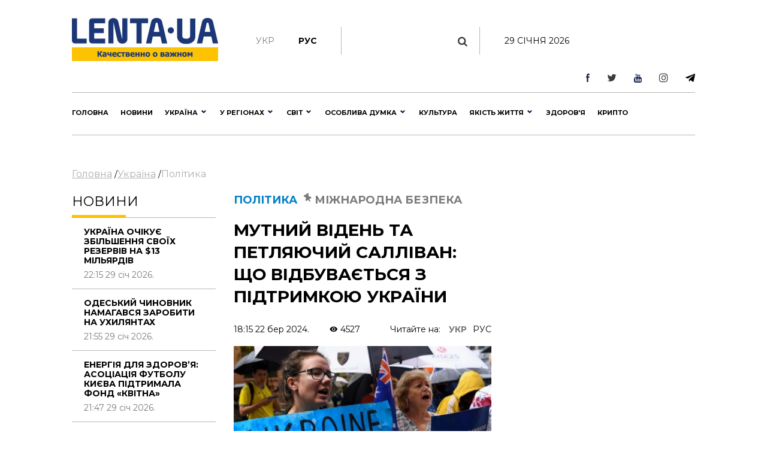

--- FILE ---
content_type: text/html; charset=UTF-8
request_url: https://lenta.ua/mutniy-viden-ta-petlyayuchiy-sallivan-shcho-vidbuvaetsya-z-pidtrimkoyu-ukrayini-155114/
body_size: 44628
content:
<!DOCTYPE html><html lang="en"><head> <meta charset="utf-8"> <meta http-equiv="X-UA-Compatible" content="IE=edge">  <meta name="viewport" content="width=device-width, initial-scale=1"> <meta name="author" content="sbitsoft"><link rel="icon" type="image/png" sizes="16x16" href="/public/favicon.ico"> <title>Проблеми з підтримкою України - про що говорили в Австрії та заявляють у Києві</title><meta name="description" content="Останні події та позиція західних партнерів викликають безліч питань"><meta name="keywords" content="Україна, Росія, війна, Євросоюз, США, Джейк Салліван"><meta property="og:type" content="article" ><meta property="og:title" content="Мутний Відень та петляючий Салліван: що відбувається з підтримкою України" ><meta property="og:description" content="На саміті Євросоюзу у четвер, 21 березня, союзники так і не дійшли спільного знаменника щодо конфіскації заморожених активів країни-агресора на користь України. І якщо до старту зустрічі у Брюсселі повідомлялося про можливу протидію з боку Угорщини, то за підсумками з'ясувалося, що ініціатива турбує не лише Будапешт. Детальніше про це читайте у матеріалі Lenta.UA." ><meta property="og:url" content="https://lenta.ua/news/155114/mutniy-viden-ta-petlyayuchiy-sallivan-shcho-vidbuvaetsya-z-pidtrimkoyu-ukrayini/" ><meta property="og:image" content="https://lenta.ua/storage/28/04/20/12/890_450_65fdbe5071ade.jpg" > <link rel="dns-prefetch" href="https://connect.facebook.net" /><link rel="dns-prefetch" href="https://www.facebook.com" /> <link rel="preconnect" href="https://connect.facebook.net" /><link rel="preconnect" href="https://www.facebook.com" /><link rel="dns-prefetch" href="https://cdn.ampproject.org" /> <link rel="preconnect" href="https://cdn.ampproject.org" /><link rel="dns-prefetch" href="https://pagead2.googlesyndication.com" /> <link rel="preconnect" href="https://pagead2.googlesyndication.com" /><link rel="dns-prefetch" href="https://securepubads.g.doubleclick.net" /> <link rel="preconnect" href="https://securepubads.g.doubleclick.net" /><link rel="dns-prefetch" href="https://inv-nets.admixer.net" /> <link rel="preconnect" href="https://inv-nets.admixer.net" /><link rel="dns-prefetch" href="https://cdn.admixer.net" /> <link rel="preconnect" href="https://cdn.admixer.net" /><link rel="dns-prefetch" href="https://fonts.gstatic.com" /> <link rel="preconnect" href="https://fonts.gstatic.com" /><link rel="dns-prefetch" href="//platform.twitter.com" /><link rel="dns-prefetch" href="//syndication.twitter.com" /><style>@import url(https://fonts.googleapis.com/css?family=Montserrat:100:300,400,500,600,700,900);@import url(/public/css/font-awesome/css/font-awesome.min.css);@import url(/public/css/material-design-iconic-font/css/materialdesignicons.min.css);.lSSlideOuter{overflow:hidden;-webkit-touch-callout:none;-webkit-user-select:none;-khtml-user-select:none;-moz-user-select:none;-ms-user-select:none;user-select:none}.lightSlider:before,.lightSlider:after{content:" ";display:table}.lightSlider{overflow:hidden;margin:0}.lSSlideWrapper{max-width:100%;overflow:hidden;position:relative}.lSSlideWrapper>.lightSlider:after{clear:both}.lSSlideWrapper .lSSlide{-webkit-transform:translate(0px,0px);-ms-transform:translate(0px,0px);transform:translate(0px,0px);-webkit-transition:all 1s;-webkit-transition-property:-webkit-transform,height;-moz-transition-property:-moz-transform,height;transition-property:transform,height;-webkit-transition-duration:inherit!important;transition-duration:inherit!important;-webkit-transition-timing-function:inherit!important;transition-timing-function:inherit!important}.lSSlideWrapper .lSFade{position:relative}.lSSlideWrapper .lSFade>*{position:absolute!important;top:0;left:0;z-index:9;margin-right:0;width:100%}.lSSlideWrapper.usingCss .lSFade>*{opacity:0;-webkit-transition-delay:0s;transition-delay:0s;-webkit-transition-duration:inherit!important;transition-duration:inherit!important;-webkit-transition-property:opacity;transition-property:opacity;-webkit-transition-timing-function:inherit!important;transition-timing-function:inherit!important}.lSSlideWrapper .lSFade>*.active{z-index:10}.lSSlideWrapper.usingCss .lSFade>*.active{opacity:1}.lSSlideOuter .lSPager.lSpg{margin:10px 0 0;padding:0;text-align:center}.lSSlideOuter .lSPager.lSpg>li{cursor:pointer;display:inline-block;padding:0 5px}.lSSlideOuter .lSPager.lSpg>li a{background-color:#222;border-radius:30px;display:inline-block;height:8px;overflow:hidden;text-indent:-999em;width:8px;position:relative;z-index:99;-webkit-transition:all .5s linear 0s;transition:all .5s linear 0s}.lSSlideOuter .lSPager.lSpg>li:hover a,.lSSlideOuter .lSPager.lSpg>li.active a{background-color:#428bca}.lSSlideOuter .media{opacity:.8}.lSSlideOuter .media.active{opacity:1}.lSSlideOuter .lSPager.lSGallery{list-style:none outside none;padding-left:0;margin:0;overflow:hidden;transform:translate3d(0px,0px,0px);-moz-transform:translate3d(0px,0px,0px);-ms-transform:translate3d(0px,0px,0px);-webkit-transform:translate3d(0px,0px,0px);-o-transform:translate3d(0px,0px,0px);-webkit-transition-property:-webkit-transform;-moz-transition-property:-moz-transform;-webkit-touch-callout:none;-webkit-user-select:none;-khtml-user-select:none;-moz-user-select:none;-ms-user-select:none;user-select:none}.lSSlideOuter .lSPager.lSGallery li{overflow:hidden;-webkit-transition:border-radius .12s linear 0s .35s linear 0s;transition:border-radius .12s linear 0s .35s linear 0s}.lSSlideOuter .lSPager.lSGallery li.active,.lSSlideOuter .lSPager.lSGallery li:hover{border-radius:5px}.lSSlideOuter .lSPager.lSGallery img{display:block;height:auto;max-width:100%}.lSSlideOuter .lSPager.lSGallery:before,.lSSlideOuter .lSPager.lSGallery:after{content:" ";display:table}.lSSlideOuter .lSPager.lSGallery:after{clear:both}.lSAction>a{width:32px;display:block;top:50%;height:32px;background-image:url('../img/controls.png');cursor:pointer;position:absolute;z-index:99;margin-top:-16px;opacity:.5;-webkit-transition:opacity .35s linear 0s;transition:opacity .35s linear 0s}.lSAction>a:hover{opacity:1}.lSAction>.lSPrev{background-position:0 0;left:10px}.lSAction>.lSNext{background-position:-32px 0;right:10px}.lSAction>a.disabled{pointer-events:none}.cS-hidden{height:1px;opacity:0;filter:alpha(opacity=0);overflow:hidden}.lSSlideOuter.vertical{position:relative}.lSSlideOuter.vertical.noPager{padding-right:0!important}.lSSlideOuter.vertical .lSGallery{position:absolute!important;right:0;top:0}.lSSlideOuter.vertical .lightSlider>*{width:100%!important;max-width:none!important}.lSSlideOuter.vertical .lSAction>a{left:50%;margin-left:-14px;margin-top:0}.lSSlideOuter.vertical .lSAction>.lSNext{background-position:31px -31px;bottom:10px;top:auto}.lSSlideOuter.vertical .lSAction>.lSPrev{background-position:0 -31px;bottom:auto;top:10px}.lSSlideOuter.lSrtl{direction:rtl}.lSSlideOuter .lightSlider,.lSSlideOuter .lSPager{padding-left:0;list-style:none outside none}.lSSlideOuter.lSrtl .lightSlider,.lSSlideOuter.lSrtl .lSPager{padding-right:0}.lSSlideOuter .lightSlider>*,.lSSlideOuter .lSGallery li{float:left}.lSSlideOuter.lSrtl .lightSlider>*,.lSSlideOuter.lSrtl .lSGallery li{float:right!important}@-webkit-keyframes rightEnd{0%{left:0}50%{left:-15px}100%{left:0}}@keyframes rightEnd{0%{left:0}50%{left:-15px}100%{left:0}}@-webkit-keyframes topEnd{0%{top:0}50%{top:-15px}100%{top:0}}@keyframes topEnd{0%{top:0}50%{top:-15px}100%{top:0}}@-webkit-keyframes leftEnd{0%{left:0}50%{left:15px}100%{left:0}}@keyframes leftEnd{0%{left:0}50%{left:15px}100%{left:0}}@-webkit-keyframes bottomEnd{0%{bottom:0}50%{bottom:-15px}100%{bottom:0}}@keyframes bottomEnd{0%{bottom:0}50%{bottom:-15px}100%{bottom:0}}.lSSlideOuter .rightEnd{-webkit-animation:rightEnd .3s;animation:rightEnd .3s;position:relative}.lSSlideOuter .leftEnd{-webkit-animation:leftEnd .3s;animation:leftEnd .3s;position:relative}.lSSlideOuter.vertical .rightEnd{-webkit-animation:topEnd .3s;animation:topEnd .3s;position:relative}.lSSlideOuter.vertical .leftEnd{-webkit-animation:bottomEnd .3s;animation:bottomEnd .3s;position:relative}.lSSlideOuter.lSrtl .rightEnd{-webkit-animation:leftEnd .3s;animation:leftEnd .3s;position:relative}.lSSlideOuter.lSrtl .leftEnd{-webkit-animation:rightEnd .3s;animation:rightEnd .3s;position:relative}.lightSlider.lsGrab>*{cursor:-webkit-grab;cursor:-moz-grab;cursor:-o-grab;cursor:-ms-grab;cursor:grab}.lightSlider.lsGrabbing>*{cursor:move;cursor:-webkit-grabbing;cursor:-moz-grabbing;cursor:-o-grabbing;cursor:-ms-grabbing;cursor:grabbing}*,*::before,*::after{box-sizing:border-box}html{font-family:sans-serif;line-height:1.15;-webkit-text-size-adjust:100%;-ms-text-size-adjust:100%;-ms-overflow-style:scrollbar;-webkit-tap-highlight-color:transparent}@-ms-viewport{width:device-width}article,aside,dialog,figcaption,figure,footer,header,hgroup,main,nav,section{display:block}body{margin:0;font-family:"Montserrat",sans-serif;font-size:14px;font-weight:400;line-height:16px;color:#000;text-align:left;background-color:#fff}[tabindex="-1"]:focus{outline:0!important}hr{box-sizing:content-box;height:0;overflow:visible}h1,h2,h3,h4,h5,h6{margin-top:0;margin-bottom:.5rem}p{margin-top:0;margin-bottom:1rem}abbr[title],abbr[data-original-title]{text-decoration:underline;text-decoration:underline dotted;cursor:help;border-bottom:0}address{margin-bottom:1rem;font-style:normal;line-height:inherit}ol,ul,dl{margin-top:0;margin-bottom:1rem}ol ol,ul ul,ol ul,ul ol{margin-bottom:0}dt{font-weight:700}dd{margin-bottom:.5rem;margin-left:0}blockquote{margin:0 0 1rem}dfn{font-style:italic}b,strong{font-weight:bolder}small{font-size:80%}sub,sup{position:relative;font-size:75%;line-height:0;vertical-align:baseline}sub{bottom:-.25em}sup{top:-.5em}a{color:#000;text-decoration:none;background-color:transparent;-webkit-text-decoration-skip:objects}a:hover{color:#0080c8;text-decoration:none}a:not([href]):not([tabindex]){color:inherit;text-decoration:none}a:not([href]):not([tabindex]):hover,a:not([href]):not([tabindex]):focus{color:inherit;text-decoration:none}a:not([href]):not([tabindex]):focus{outline:0}pre,code,kbd,samp{font-family:monospace,monospace;font-size:1em}pre{margin-top:0;margin-bottom:1rem;overflow:auto;-ms-overflow-style:scrollbar}figure{margin:0 0 1rem}img{vertical-align:middle;border-style:none}svg:not(:root){overflow:hidden}table{border-collapse:collapse}caption{padding-top:1rem;padding-bottom:1rem;color:#6c757d;text-align:left;caption-side:bottom}th{text-align:inherit}label{display:inline-block;margin-bottom:.5rem}button{border-radius:0}button:focus{outline:1px dotted;outline:5px auto -webkit-focus-ring-color}input,button,select,optgroup,textarea{margin:0;font-family:inherit;font-size:inherit;line-height:inherit}button,input{overflow:visible}button,select{text-transform:none}button,html [type="button"],[type="reset"],[type="submit"]{-webkit-appearance:button}button::-moz-focus-inner,[type="button"]::-moz-focus-inner,[type="reset"]::-moz-focus-inner,[type="submit"]::-moz-focus-inner{padding:0;border-style:none}input[type="radio"],input[type="checkbox"]{box-sizing:border-box;padding:0}input[type="date"],input[type="time"],input[type="datetime-local"],input[type="month"]{-webkit-appearance:listbox}textarea{overflow:auto;resize:vertical}fieldset{min-width:0;padding:0;margin:0;border:0}legend{display:block;width:100%;max-width:100%;padding:0;margin-bottom:.5rem;font-size:1.5rem;line-height:inherit;color:inherit;white-space:normal}progress{vertical-align:baseline}[type="number"]::-webkit-inner-spin-button,[type="number"]::-webkit-outer-spin-button{height:auto}[type="search"]{outline-offset:-2px;-webkit-appearance:none}[type="search"]::-webkit-search-cancel-button,[type="search"]::-webkit-search-decoration{-webkit-appearance:none}::-webkit-file-upload-button{font:inherit;-webkit-appearance:button}output{display:inline-block}summary{display:list-item;cursor:pointer}template{display:none}[hidden]{display:none!important}h1,h2,h3,h4,h5,h6,.h1,.h2,.h3,.h4,.h5,.h6{margin-bottom:.5rem;font-family:"Montserrat",sans-serif;font-weight:normal;line-height:1.2;color:inherit}h1,.h1{font-size:36px;line-height:135%}h2,.h2{font-size:23px;font-weight:bold;line-height:135%}h3,.h3{font-size:18px;line-height:25px;font-weight:Medium;line-height:135%}h4,.h4{font-size:18px;color:#000;font-weight:bold;text-transform:uppercase}.small-img h4,.small-img .h4{line-height:135%}h5,.h5{font-size:16px}h6,.h6{font-size:14px}hr{margin-top:1rem;margin-bottom:1rem;border:0;border-top:1px solid rgba(0,0,0,0.1)}small,.small{font-size:80%;font-weight:400}.clearfix:after{visibility:hidden;display:block;font-size:0;content:" ";clear:both;height:0}mark,.mark{padding:.2em;background-color:#fcf8e3}.main-wrapper{margin:0 auto;max-width:1500px;width:100%;position:relative;z-index:1111;background:#fff}.header ul,.footer ul.social{list-style:none;margin:0;padding:0;float:right}.sub-header ul{list-style:none;margin:15px 0 0;padding:15px 0;float:left;border-right:1px solid #b7b7b7}.main-menu ul{list-style:none;margin:0;padding:0}.header{padding:13px 30px;font-size:11px;line-height:13px}.header li:first-child{border-left:1px solid #e7e7e7}.sub-header li{float:left;text-align:center;padding:0 40px 0 0;font-weight:bold;font-size:14px;text-transform:uppercase}.sub-header .hide{display:none}.header li{border-right:1px solid #e7e7e7;float:left;text-align:center}.header li a,.footer .social li a{width:43px;display:block}.footer .social li{float:left;text-align:center}.fa-arrow-bottom{background:url(/public/img/icons/i_arrow_d.png) no-repeat left top;width:6px;height:6px}.fa-mypin{background:url(/public/img/icons/pin.png) no-repeat left top;width:14px;height:15px;vertical-align:top;margin-right:5px}.fa-mytv{background:url(/public/img/icons/video-i.png) no-repeat left top;width:31px;height:30px;vertical-align:middle}.fa-photomy{background:url(/public/img/icons/photo-i.png) no-repeat left top;width:31px;height:30px;vertical-align:middle}.lSSlideOuter .fa{position:absolute;top:40px;right:40px}.cat2{margin-left:10px}.fa-arrow-r{background:url(/public/img/icons/arrow-r.png) no-repeat left top;width:18px;height:9px}.fa-sunny{background:url(/public/img/icons/i_weather_sun.png) no-repeat left top;width:16px;height:16px;vertical-align:middle;margin-right:5px}.header .location{margin:0 15px 0 80px}.header .weather{margin:0 40px 0 0}.header .currency{margin:0 15px 0 0}.page{background:#fff}.news-content h1{font-size:32px;font-weight:bold;text-transform:uppercase;padding:20px 0}.news-content .news-time{padding-bottom:20px}.sub-header{padding:30px 30px 0}.main-menu{margin:0 30px;border-top:1px solid #b7b7b7;border-bottom:1px solid #b7b7b7}.logo{width:244px;display:inline-block;margin-right:63px;float:left}.logo img{width:100%}.search{display:block;float:left;color:#afafaf;width:430px;padding:15px 30px;margin-top:15px}.search:hover{color:#171f4d}.search .fa{font-size:17px}.search input{background:0;border:0;margin-left:0;color:#171f4d;width:345px}.search input::placeholder{color:#afafaf}.sub-header ul.social{float:right;border:0}.sub-header .today{float:left;border-left:1px solid #b7b7b7;margin:15px 0 0;padding:15px 30px;width:380px;text-align:center;text-transform:uppercase}.sub-header ul.social li{border:0;padding:0 0 0 40px}.sub-header .active a{color:#7a7b7a;font-weight:normal}.sub-header .fa{color:#3b3b3a;font-size:17px}.main-menu>ul>li{float:left;text-transform:uppercase;font-size:16px;font-weight:bold}.main-menu>ul>li>a{color:#000;padding:25px 15px 21px 15px;display:block;border-bottom:4px solid #fff}.main-menu>ul>li.active>a{border-bottom:4px solid #fdc300}.main-menu>ul>li:first-child>a{padding-left:0}.upper{text-transform:uppercase}.m-center{margin:0 auto;text-align:center}.news-item .text.fix-height{height:240px;overflow:hidden}.banner-top{text-align:center;padding:18px 30px}.banner-top div{margin:0 auto}.content{width:100%;padding:18px 30px}.content img{width:100%}.sidebar{width:300px;float:right}.left-col{width:calc(100% - 330px);float:left}.news-item{position:relative;overflow:hidden;margin-bottom:40px}.news p{font-size:14px;color:#7a7b7a;margin-bottom:0}.news.gray{background:#ededed}.zoom{transition:transform .2s}.news-item:hover .zoom{transform:scale(1.05)}.news.full{float:left;width:48%;margin-right:4%}.news.full:nth-child(even){margin-right:0}.news-item .text.fix-height h2{text-transform:uppercase;line-height:100%;margin-bottom:10px}.news-item .text.fix-height h4.title-light{padding:15px 0 5px;margin-bottom:10px}.top-news .news-item{margin-bottom:0}.m-center.mb-2{margin-bottom:60px}.top-whith-img h2{font-size:20px;margin:0;text-transform:uppercase;padding:15px 0 18px;line-height:100%}h2.f32{margin:0 0 20px;text-transform:uppercase;font-size:32px}.photo-body p{font-size:20px;line-height:135%}.previev{background:-moz-linear-gradient(top,rgba(0,0,0,0) 0,rgba(0,0,0,0.65) 61%,rgba(0,0,0,0.65) 100%);background:-webkit-linear-gradient(top,rgba(0,0,0,0) 0,rgba(0,0,0,0.65) 61%,rgba(0,0,0,0.65) 100%);background:linear-gradient(to bottom,rgba(0,0,0,0) 0,rgba(0,0,0,0.65) 61%,rgba(0,0,0,0.65) 100%);filter:progid:DXImageTransform.Microsoft.gradient(startColorstr='#00000000',endColorstr='#a6000000',GradientType=0);z-index:1;position:absolute;width:100%;left:0;bottom:0;padding:60px 30px 35px;color:#fff}.listnews .read-more a,.news-listt-col .read-more a{display:block;text-align:center}.read-more{position:relative}.read-more i.fa-more-arrow{position:absolute;left:0;bottom:0;width:100%;height:10px;background:url(/public/img/icons/more-arrow.jpg) no-repeat center bottom}.most-reading.gray{background:#ececed;border-top:1px solid #b7b7b7;color:#7a7b7a}h4.title-light{font-weight:normal;text-transform:uppercase}.most-reading h4.title-light{padding:15px 0;margin-bottom:15px;border-bottom:1px solid #b7b7b7}.most-reading .r-item-0 .text{padding-left:20px}.previev.with-a a{padding:60px 30px 35px;display:inline-block}.previev.with-a{padding:0}.previev .category{background:#0056bd;font-size:10px;padding:7px 15px;margin-bottom:20px;display:inline-block}.previev h2{font-weight:normal;color:#fff;font-size:28px}.previev p{color:#e1e1e1;font-size:14px;line-height:21px;width:60%}.previev .views{color:#eaeaea;font-size:11px}.news-day{float:left;width:35%}.news-top{float:right;width:62%;margin-left:3%}.news{padding:15px 20px;border-top:1px solid #b7b7b7;color:#b7b7b7;font-size:14px}.news .news-time{padding-top:60px}.news.small-img{padding:0 0 20px;position:relative}.news.small-img .news-time{position:absolute;bottom:20px}.news.full .news-time{padding-top:20px}.news.full{padding-left:0}.news.full p.lead{color:#000;font-size:16px;line-height:135%}.news.full h4{margin-bottom:20px}.news.small-img:last-child{border-bottom:0}.top-whith-img .news-item{float:left;width:47%}.top-whith-img .news-item:first-child{margin-right:6%}.most-reading .news-item{float:left;width:30%;margin-left:5%}.most-reading .news-item:first-child{margin-left:0}.category.orange{background:#f75611}.small-img .img{float:left;width:48%;margin-right:4%}.small-img .text{float:left;width:48%;padding-top:20px}.read-more{padding:15px 0}.read-more a{color:#000;padding:10px 30px;display:inline-block;font-size:14px;border:1px solid #b7b7b7;text-transform:uppercase;font-weight:bold}.listnews{margin-bottom:20px}.polls{border:7px solid #fdc300;margin-bottom:20px}.polls .read-more{text-align:center}.polls-body{padding:20px 30px 0}.border-div{position:relative;height:4px}.banner{margin-bottom:20px}h2.title-light{font-size:22px;font-weight:normal;text-transform:uppercase}.footer{padding:30px 0;margin:0 30px 30px}.footer ul{list-style:none;padding:0}.logo-div{float:left;width:auto;max-width:280px;margin-right:30px}.logo-div p{font-size:9px;color:#171f4d;line-height:16px}.logo-div p b{font-size:10px;color:#171f4d;line-height:12px}.logo-div .logo{margin-bottom:10px}.cats-col{float:left;margin-right:40px;max-width:210px}.cats-col li{font-size:16px;line-height:24px;color:#171f4d}.cats-col li a{color:#171f4d}.cats-col li.top{font-size:18px;line-height:25px;font-weight:bold;margin-bottom:10px}.footer{border-top:1px solid #b7b7b7;border-bottom:1px solid #b7b7b7}.news-listt-col{float:left;width:340px}.news-content{float:right;width:calc(100% - 370px)}.breadcrumbs a{font-size:16px;line-height:22px;color:#afafaf;text-decoration:underline}.breadcrumbs a:hover,.breadcrumbs a.active{text-decoration:none}.breadcrumbs{padding-bottom:20px}.news-body h4{font-size:20px;line-height:34px;font-weight:700}.news-body a{color:#478ccb;text-decoration:underline}.news-body figcaption{font-size:13px;color:#000;font-style:italic}.news-body{padding:0 20px}.sub-footer{margin:0 30px 30px}.blue-box{background:#00408b;color:#fff}.blue-box a{color:#fff}.blue-box .box-text{float:left;width:34%}.blue-box .box-text-div{padding:20px 30px}.blue-box .category{font-size:22px;text-transform:uppercase}.blue-box h2{font-size:23px;font-weight:bold;text-transform:uppercase;color:#fff;padding:15px 0}.blue-box p{font-size:16px;margin-bottom:15px}.blue-box .news-time{color:#99b3d1}.blue-box .box-img{float:right;width:66%}.sub-footer .social{list-style:none;padding:0;float:left;border:0;width:280px;margin:0 30px 0 0}.sub-footer .social li{border:0;padding-right:30px}.news-body p{font-size:16px;line-height:27px}.news-body ol{padding-left:15px;list-style:none;counter-reset:li;font-size:16px;line-height:41px}.news-body ol li::before{content:counter(li);color:#0056bd;display:inline-block;width:1em;margin-left:-1em}.news-body ol li{counter-increment:li}.news-body ol>li{font-weight:700}.news-body ol ol>li{font-weight:400}.news-body ul{padding-left:15px;list-style:none;font-size:16px;line-height:41px}.news-body ul li::before{content:"•";color:#0056bd;display:inline-block;font-size:40px;vertical-align:middle;width:.5em;margin-left:-0.3em}.news-body table th{border-top:1px solid #f2f2f2;color:#0056bd;font-size:16px;font-weight:700}.news-body table th,.news-body table td{border-bottom:1px solid #f2f2f2;padding:20px;font-size:14px}.news-body table{width:100%}.news-body tr:nth-child(even){background:#f2f2f2}.sub-menu-img{position:relative;float:left}.sub-menu-img .news-time{position:absolute;bottom:0}.video-container{position:relative;width:100%;height:0;padding-bottom:56.25%}.ifr-video{position:absolute;top:0;left:0;width:100%;height:100%}.previev a{color:#fff}.no-img{padding:0 20px}.lSSlideOuter{margin-bottom:20px}.lSSlideOuter li{position:relative}.lSSlideOuter li span{position:absolute;left:0;bottom:0;font-size:13px;color:#fff;padding:20px}.photo-body{padding:20px 0;border-bottom:1px solid #f2f2f2;margin-bottom:20px}.sidebar .lSPrev{background:url(/public/img/icons/prev.png) no-repeat left top;top:95%;left:15px}.lSSlideOuter .lSPager.lSpg{position:absolute;left:0;top:89%;z-index:11111;width:100%}.lSSlideOuter .lSPager.lSpg>li:hover a,.lSSlideOuter .lSPager.lSpg>li.active a{background-color:#fff}.lSSlideOuter .lSPager.lSpg>li a{background:#afb0b0}.sidebar .lSNext{background:url(/public/img/icons/next.png) no-repeat right top;top:95%;right:15px}.sidebar .lSPrev,.sidebar .lSNext{width:12px;height:18px}.sidebar .lSPrev:hover{background-position:left bottom}.sidebar .lSNext:hover{background-position:right bottom}.sidebar .lSSlideOuter li span.head{font-size:16px;padding:0 20px 20px 40px;bottom:40px;font-weight:bold;text-transform:uppercase}.sidebar .lSSlideOuter li span.previev{height:100%}.sidebar .lSSlideOuter li span i{margin-left:-24px}.sidebar .lSSlideOuter li span.time{color:#FFF;font-size:13px;position:static;padding:0}.header .other{text-transform:uppercase}.page-404{text-align:center;padding-bottom:20px}.page-404 h1{font-size:200px;color:#171f4d}.page-404 h2{font-size:25px;color:#000}.page-404 h4{font-size:16px;color:#000}.page-404 p{font-size:15px}.page-404 a{color:#478ccb}.page-404 a span{text-decoration:underline}.page-404 a:hover span{text-decoration:none}a.read_more{color:#478ccb;font-size:14px}.tags{padding:20px}.tags a{color:#478ccb;font-size:14px;text-decoration:underline}.tags a:hover{text-decoration:none}h3.anonce{font-size:20px;color:#000;line-height:34px;font-weight:700;padding:0 20px}.news-content .news-item.main{margin:0 10px 40px}.no-img.photo-content{padding:0 0 0 30px}.read-more-box{border-top:1px solid #b7b7b7}.read-more-box .news{float:left;width:32%;margin-left:2%;height:170px;overflow:hidden;padding-top:20px;border:0}.read-more-box .news.no-m{margin-left:0}.read-more-box .news .news-time{padding-top:30px}.bor-t{border-top:1px solid #f2f2f2!important}.read-more-all-box{padding:20px 0}.most-reading .main_img{display:none}.fa-arrow-bottom-b{background:url(/public/img/icons/i_arrow_d1.png) no-repeat left top;width:8px;height:5px}.m3{margin:3px}.main-menu{position:relative}.main-menu li a:hover,.main-menu li a.active{font-weight:bold!important;color:#000}.menu-sub-hover{display:none}.menu-sub-hover .previev p{width:100%}.menu-sub-hover.active{display:block}.main-menu>ul>li:hover{background:#e9e9e9}.main-menu>ul>li:hover a{border-bottom:4px solid #e9e9e9}.main-menu>ul li .sub-menu{display:none;position:absolute;left:0;width:100%;top:65px;-webkit-box-shadow:5px 5px 5px -2px rgba(0,0,0,0.32);box-shadow:5px 5px 5px -2px rgba(0,0,0,0.32);padding:30px;border-top:1px solid #b7b7b7;min-height:300px;z-index:1000;background:#e9e9e9}.main-menu>ul li:hover .sub-menu{display:block}.main-menu>ul li .sub-menu .new-img{float:left;width:335px;padding-right:30px}.main-menu>ul li .sub-menu .news-text{float:left;width:300px;padding-right:30px}.main-menu>ul li .sub-menu .news-text h2{font-size:18px;font-weight:bold;color:#000}.catery-info{color:#0080c8!important;font-size:18px;font-weight:bold;text-transform:uppercase;line-height:135%}.catery-info .cat2{color:#7a7b7a}.main-menu>ul li .sub-menu .sub-menu-list{width:180px;float:left;padding-right:30px}.main-menu>ul li .sub-menu .sub-menu-list li a.toptheme{font-size:18px;line-height:42px;text-transform:none;font-weight:bold}.main-menu>ul li .sub-menu .sub-menu-list li a{font-size:16px;line-height:39px;text-transform:none;font-weight:normal}.main-menu>ul li .sub-menu .sub-menu-list li{border-bottom:1px solid #b7b7b7}.main-menu>ul li .sub-menu .sub-menu-list li:last-child,.main-menu>ul li .sub-menu .sub-menu-list li:first-child{border-bottom:0}.main-menu>ul li .sub-menu .news-time{padding-top:55px;font-weight:normal;font-size:14px}.news-time .views{margin-left:30px}div.border-line{width:90px;height:4px;position:absolute;left:0;top:0;background:#fdc300}.sub-menu-top h2{font-size:18px;font-weight:bold;color:#000;text-transform:uppercase}.main-menu>ul li .sub-menu .sub-menu-img .category{color:#0080c8}.main-menu>ul li .sub-menu .sub-menu-img img{width:100%}.main-menu>ul li .sub-menu .sub-menu-img .news-item{margin:0;text-transform:none}.main-menu>ul li .sub-menu .sub-menu-img .news-item h2{font-size:20px}.main-menu>ul li .sub-menu .sub-menu-img .news-item p{font-size:14px}.main-menu>ul li .sub-menu .sub-menu-top{width:450px;float:left;text-transform:none}.main-menu>ul li .sub-menu .sub-menu-top h4{font-size:16px;color:#000;font-weight:normal!important}.main-menu>ul li .sub-menu .sub-menu-top h4 a{font-weight:normal!important}.main-menu>ul li .sub-menu .sub-menu-top p{font-size:16px;color:#868786;font-weight:normal}.main-menu>ul li .sub-menu .sub-menu-top .news{padding:0 0 15px;font-size:16px;border:0}.previev .category.orange{background:#f75611}.dpb{display:block}.fa-menu-icon{display:none;margin-top:2px}.menu-icon-close{display:none}.fa-menu-icon.showing{float:right;background:url(/public/img/icons/mob-menu2.png) no-repeat left top;width:33px;height:21px}.fa-menu-icon.closing{float:right;background:url(/public/img/icons/menu-icon-close.png) no-repeat left top;width:19px;height:14px}.fa-menu-icon{background:url(/public/img/icons/menu-icon-close.png) no-repeat left top;width:19px;height:14px}.sub-menu-m{display:none;background:#fff none repeat scroll 0 0!important;position:absolute;right:38px;top:89px;width:300px;z-index:1000;box-shadow:5px 5px 5px -2px rgba(0,0,0,0.32);border:1px solid #eee}.sub-menu-m ul{float:none}.sub-menu-m ul li{line-height:36px;width:100%;text-align:left}.sub-menu-m li a.mt{text-transform:uppercase;font-size:13px;color:#000}.sub-menu-m li a{text-transform:none;font-size:11px;color:grey}.relative{position:relative}.sm-l{width:50%;float:left;padding:10px}.sm-r{width:50%;float:left;padding:10px}.searchshow{display:none}.main-news .mid_img{display:none}.mob-footer{display:none}.bymobile,.sidebar-reading{display:none}.most-reading .news-item:first-child,.most-reading .news-item.item-1{margin-left:0}blockquote{padding:0 0 0 40px;border-left:7px solid #fdc300;font-weight:bold}.social ul{list-style:none;padding:0;margin:0;float:right}.social li{float:left;padding:0 15px}.social li:last-child{border:0}.social li img{width:auto}.social{margin:20px;padding:20px;border:7px solid #fdc300}.social span{font-size:20px;font-weight:bold}.poll{padding:20px 0;border-bottom:1px solid #f2f2f2}.poll h4{font-size:16px;font-weight:bold}.poll .data{color:#afafaf;font-size:11px;line-height:14px}.poll-el{padding-top:15px}.poll-el p{font-size:14px;line-height:20px}.poll-el p span{color:#43af55;margin-right:20px}.poll-el .bar-bg{height:2px;width:100%;background:#f2f2f2}.poll-el .bar-status{height:2px;background:#43af55}.poll-body .container{display:block;position:relative;padding-left:35px;margin-bottom:12px;cursor:pointer;font-size:14px;-webkit-user-select:none;-moz-user-select:none;-ms-user-select:none;user-select:none}.poll-body .container input{position:absolute;opacity:0;cursor:pointer}.poll-body .checkmark{position:absolute;top:0;left:0;height:16px;width:16px;background-color:#eee;border-radius:50%}.poll-body .container:hover input ~ .checkmark{background-color:#ccc}.poll-body .container input:checked ~ .checkmark{background-color:#2196f3}.poll-body .checkmark:after{content:"";position:absolute;display:none}.poll-body .container input:checked ~ .checkmark:after{display:block}.poll-thank .mdi-check-circle-outline{color:#43af55}.image-style-align-left{float:left;width:50%;margin-right:3%}.image-style-align-right{float:right;width:50%;margin-left:3%}.polls-close{float:right}.polls-body h3{font-size:16px;font-weight:500;line-height:22px}.polls-body h3.is-poll{font-size:14px;font-weight:normal;line-height:19px}.header li{font-size:16px}.footer .social li{padding:0}.reading_on{float:right}.reading_on a{margin-left:10px}.reading_on a.active{color:#777;font-weight:bold}.lSSlideOuter,.sidebar{position:relative}.dosie{font-size:10px;color:#fff;padding:2px 5px;background:#ca2f24;margin-right:5px;font-weight:normal}@media screen and (max-width:1500px){.main-wrapper{max-width:1100px}.search{width:230px;padding:15px 20px}.search input{width:170px}.sub-header .today{width:190px}.sub-header ul.social li{padding-left:25px}.main-menu>ul>li{font-size:11px}.main-menu>ul>li>a{padding:25px 10px}.small-img .img{float:left;width:100%;margin-right:0}.small-img .text{float:left;width:100%;padding-top:20px}.news-top{width:48%;margin-left:4%}.news-day{width:48%}.most-reading .news-item{width:100%;margin-left:0}.most-reading.top-news .news-item{width:30%;margin-left:5%}.most-reading.top-news .news-item.item-1{margin-left:0}h4,.h4{font-size:16px}h2,.h2{font-size:20px}.most-reading .text{padding-left:20px}.footer .logo{margin:0;width:auto}.logo-div{width:130px;margin-right:30px}.cats-col{width:120px;margin-right:20px}.cats-col li{font-size:14px}.cats-col li.top{font-size:14px}.sub-menu-img{float:left;width:350px}.sub-menu-img .news-time{position:static;padding-top:5px}.main-menu>ul li .sub-menu .new-img{padding:0 0 20px 0}.box-img .mid_img{display:block}.box-img .main_img{display:none}.blue-box .box-text{width:40%}.blue-box .box-img{width:60%}.news-listt-col{float:left;width:240px}h4,.h4{font-size:14px}.news-content h1{font-size:28px}.news-content{float:right;width:calc(100% - 260px)}.blue-box h2{font-size:19px;margin:0}.blue-box p{font-size:14px}.news .news-time{padding-top:5px;position:static}.news.small-img .news-time{position:static}}@media screen and (max-width:1100px){.main-wrapper{max-width:900px}.main-menu>ul>li>a{padding:15px 4px}.main-menu>ul>li{font-size:10px}.main-menu>ul li .sub-menu{top:46px}.today{display:none}.sub-menu-img{display:none}.logo-div{display:none}h2,.h2{font-size:16px}.blue-box .box-img{width:100%}.blue-box .box-text{width:100%}.box-img .mid_img{display:none}.box-img .main_img{display:block}.news-listt-col{float:left;width:100%}.news-content{float:right;width:100%}}@media screen and (max-width:900px){.main-wrapper{max-width:768px}.fa-menu-icon{display:block;float:right;background:url(/public/img/icons/menu-icon.png) no-repeat left top;width:19px;height:14px}.main-menu{display:none}.sub-header{padding:15px 15px}.content{padding:15px 15px}.footer{padding:20px 0;margin:0 15px 20px}.search{display:none;border:1px solid #eee;color:#afafaf;margin-top:10px;padding:7px 3px 0;width:100%}.search i{display:none}.search label,.search input{width:100%}.searchshow{cursor:pointer;display:block}.left-col{width:100%}.banner-top{display:none}.most-reading.top-news .news-item{width:100%;margin-left:0}.news-item .text.fix-height{height:auto}.sidebar-reading{display:block}.sidebar{width:100%;text-align:center}.left-reading{display:none}.bymobile .bor-top{float:left;width:100%;padding:20px 0;border-top:1px solid #f2f2f2;font-size:9px;color:#171f4d}.blue-box .box-img{width:100%}.blue-box .box-text{width:100%}.sub-header .logo{float:none;margin-left:96px}.sub-header ul{border:0}.sub-header ul.social{display:none}.sub-header .hide.mob-menu{display:block;float:right}.search{width:708px;position:absolute;z-index:11111;background:#fff}.news-day{float:left;width:100%}.news-top{float:right;width:100%;margin-left:0}.small-img .img{float:left;width:48%;margin-right:4%}.small-img .text{float:left;width:48%}.sub-footer .social{display:block;float:none;width:235px;margin:0 auto}.read-more-box .news{width:100%;margin:0;height:auto}.news.small-img .news-time{position:absolute}.read-more-box .news.small-img .news-time{position:static}.search{top:89px}}@media screen and (max-width:768px){.news-body p{text-align:left!important}.sub-header{padding:10px 5px}.sub-menu-m{top:138px}.search{top:138px}.news-content .news-item.main{margin:0 0 20px}.news-body,h3.anonce{padding:0}.read-more-box .news.no-m{padding-bottom:0}.read-more-box .news.small-img .news-time{padding:0}.news.full{width:100%;margin:0}.footer{padding:10px 0;margin:0 5px 10px}.content{padding:10px 5px}.main-wrapper{max-width:100%}.sub-header .logo{float:none;display:block;margin:0 auto}.small-img .img{float:left;width:100%;margin-right:0}.small-img .text{float:left;width:100%;padding-top:20px}.cats-col{width:43%}.logo-div{display:block;margin:0 auto;float:none}.read-more-all-box{display:none}.read-more-all-box.for-mobile{display:block!important}.news.small-img .news-time{position:static}}@media screen and (max-width:320px){.main-wrapper{max-width:320px}.reading_on{float:left}.catery-info .cat2{display:block}.news.small-img .news-time{position:static}}.news-tochka{padding: 0 10px 10px}.news-tochka .img{float: left;width: 40px;margin-right: 10px}.news-tochka .text-small{font-size: 10px;font-weight: bold}</style> <link rel="amphtml" href="https://amp.lenta.ua/mutniy-viden-ta-petlyayuchiy-sallivan-shcho-vidbuvaetsya-z-pidtrimkoyu-ukrayini-155114/"><script type="application/ld+json">[{	"@context":"http://schema.org",	"@type":"Organization",	"name":"Lenta.ua",	"alternateName":"Lenta.ua",	"legalName":"ФОП Зубанюк В.А.",	"url":"https://lenta.ua/",	"logo":"https://lenta.ua/public/img/logo_ru.jpg",	"sameAs":["https://www.facebook.com/Lenta.ua1/","https://twitter.com/lenta_ua","https://www.youtube.com/channel/UClZCoKJDsoHOxU_PXiXCunQ?view_as=subscriber","https://www.instagram.com/lenta_ua_/"],	"foundingDate":"2016",	"address": {	"@type":"PostalAddress",	"streetAddress":"ул. Антонова 5 б,Киев, Украина",	"addressLocality":"Киев",	"postalCode":"03186",	"addressCountry":"UA"	},	"contactPoint":[{	"@type":"ContactPoint",	"email":"info@lenta.ua",	"telephone":"+38068-168-36-95",	"contactType":"customer support",	"areaServed":"UA",	"availableLanguage":["ru-UA","uk-UA","en-UA"]	}]
},{	"@context":"http://schema.org",	"@type":"WebSite",	"url":"https://lenta.ua/",	"name":"Lenta.ua",	"alternateName":"Lenta.ua",	"potentialAction":{	"@type":"SearchAction",	"target":"https://lenta.ua/search/?q={search_term_string}",	"query-input":"required name=search_term_string"	}
},{	"@type":"WebPage",	"url":"https://lenta.ua/mutniy-viden-ta-petlyayuchiy-sallivan-shcho-vidbuvaetsya-z-pidtrimkoyu-ukrayini-155114/"
},{	"@context":"http://schema.org",	"@type":"NewsArticle",	"headline":"Мутний Відень та петляючий Салліван: що відбувається з підтримкою України",	"author":{"@type":"Organization","name":"Lenta.ua","alternateName":"Lenta.ua"},	"datePublished":"2024-03-22EET18:15:00 EEST",	"dateModified":"2024-03-22EET18:15:00 EEST",	"dateline":"Kyiv, Ukraine",	"mainEntityOfPage":"true",	"articleSection":true,	"articleBody":"На саміті Євросоюзу у четвер, 21 березня, союзники так і не дійшли спільного знаменника щодо конфіскації заморожених активів країни-агресора на користь України. І якщо до старту зустрічі у Брюсселі повідомлялося про можливу протидію з боку Угорщини, то за підсумками з'ясувалося, що ініціатива турбує не лише Будапешт. Детальніше про це читайте у матеріалі Lenta.UA.",	"publisher":{"@type":"Organization","name":"Lenta.ua","alternateName":"Lenta.ua","logo":{"@type":"imageObject","url":"https://lenta.ua/public/img/logo_ru.jpg"}},	"isAccessibleForFree":"False",	"hasPart":{	"@type":"WebPageElement",	"isAccessibleForFree":"False",	"cssSelector":".paywall-closed-content"	}	,	"image":[{	"@type":"imageObject",	"url":"https://lenta.ua/storage/28/04/20/12/890_450_65fdbe5071ade.jpg",	"description":"Мутний Відень та петляючий Салліван: що відбувається з підтримкою України",	"height":450,	"width":890	}]
},{	"@context":"http://schema.org",	"@type":"BreadcrumbList",	"itemListElement":[{	"@type":"ListItem",	"position":1,	"item":{	"@id":"https://lenta.ua/",	"name":"Новости Украины || Свежие Новости Сегодня || Последние события от Lenta.ua"	}	},	{	"@type":"ListItem",	"position":2,	"item":{	"@id":"https://lenta.ua/ukrayina/",	"name":"Україна"	}	},	{	"@type":"ListItem",	"position":2,	"item":{	"@id":"https://lenta.ua/ukrayina/polityka/",	"name":"Політика"	}	}]
}]</script><script defer src="https://www.googletagmanager.com/gtag/js?id=UA-130216736-1"></script><noscript><img height="1" width="1" style="display:none" class="lazyload" data-src="https://www.facebook.com/tr?id=518595628638695&ev=PageView&noscript=1"
/></noscript> <script async src="https://www.googletagmanager.com/gtag/js?id=G-C3ED8Q86E5"></script><script>window.dataLayer=window.dataLayer||[];function gtag(){dataLayer.push(arguments);}gtag('js',new Date());gtag('config','G-C3ED8Q86E5');</script><script async src="https://securepubads.g.doubleclick.net/tag/js/gpt.js"></script><script>window.googletag=window.googletag||{cmd:[]};googletag.cmd.push(function(){googletag.defineSlot('/43356090/partner_lenta.ua',[336,280],'div-gpt-ad-1664544193809-0').addService(googletag.pubads());googletag.pubads().enableSingleRequest();googletag.pubads().collapseEmptyDivs();googletag.enableServices();});</script></head><body class="fixed-layout"> <div class="main-wrapper"><div class="page"><div class="sub-header clearfix relative"><a class="logo" href="/"><img alt="Lenta UA" class="lazyload" data-src="/public/img/logo_ru.jpg"/></a><ul><li class="active"><a href="/ru/mutnaya-vena-i-petlyayushchiy-sallivan-chto-proishodit-s-podderzhkoy-ukrainy-155114/">Укр</a></li><li ><a href="/ru/">Рус</a></li></ul><form class="search" action="/search/" ><label><input type="text" name="q" placeholder=""> <i class="fa fa-search"></i></label></form><div class="today">29 січня 2026</div> <ul class="social"><li style="padding:0;"><a href="https://www.facebook.com/LentaUA-256320761704097/?modal=admin_todo_tour"><img alt="" class="lazyload" data-src="/public/img/icons/i_fb2.png"/></a></li><li style="padding-left: 29px;"><a href="https://twitter.com/lenta_ua"><i class="fa fa-twitter" ></i></a></li><li style="padding-left: 29px;"><a href="https://www.youtube.com/channel/UClZCoKJDsoHOxU_PXiXCunQ?view_as=subscriber"><img alt="" class="lazyload" data-src="/public/img/icons/i_youtube2.png"/></a></li><li style="padding-left: 29px;"><a href="https://www.instagram.com/lenta_ua_/"><i class="fa fa-instagram" ></i></a></li><li style="padding-left: 29px;"><a href="https://t.me/+ODi-c4O72gYzNTgy"><img alt="" class="lazyload" data-src="/public/img/telegram.svg" style="width: 16px;"></a></li></ul><ul class="mob-menu hide"><li ><i class="fa fa-search searchshow"></i></li><li ><a href="#" class="fa fa-menu-icon showing"></a><div class="sub-menu-m"><div class="sm-l"><ul><li><a href="/novyny/" class="mt">Новини</a></li><li><a href="/ukrayina/" class="mt">Україна</a></li><li><a href="/ukrayina/viyna-i-myr/">Війна і мир</a></li><li><a href="/ukrayina/polityka/">Політика</a></li><li><a href="/ukrayina/ekonomika/">Економіка</a></li><li><a href="/ukrayina/suspilstvo/">Суспільство</a></li><li><a href="/ukrayina/istoriya/">Історія</a></li><li><a href="/u-regionah/" class="mt">У Регіонах</a></li><li><a href="/u-regionah/kiyiv/">Київ</a></li><li><a href="/u-regionah/dnipro/">Дніпро</a></li><li><a href="/u-regionah/harkiv/">Харків</a></li><li><a href="/u-regionah/odesa/">Одеса</a></li><li><a href="/u-regionah/zaporizhzhya/">Запоріжжя</a></li><li><a href="/u-regionah/lviv/">Львів</a></li><li><a href="/u-regionah/donbas/">Донбас</a></li><li><a href="/u-regionah/krym/">Крим</a></li><li><a href="/u-regionah/cherkasy/">Черкаси</a></li><li><a href="/u-regionah/chernihiv/">Чернігів</a></li><li><a href="/u-regionah/brovaru/">Бровари</a></li><li><a href="/u-regionah/zhashkiv/">Жашків </a></li><li><a href="/u-regionah/uman/">Умань </a></li><li><a href="/u-regionah/lysenka/">Лисянка</a></li></ul></div><div class="sm-r"><ul><li><a href="/svit/" class="mt">Світ</a></li><li><a href="/svit/za-kordonom/">За кордоном</a></li><li><a href="/svit/za-porebrikom/">За "поребриком"</a></li><li><a href="/svit/zelena-planeta/">Зелена планета</a></li><li><a href="/svit/world-news/">World news</a></li><li><a href="/osobliva-dumka/" class="mt">Особлива думка</a></li><li><a href="/osobliva-dumka/intervyu/">Інтерв'ю</a></li><li><a href="/osobliva-dumka/tsitata/">Цитата</a></li><li><a href="/osobliva-dumka/blogi/">Блоги</a></li><li><a href="/osobliva-dumka/tochka-zoru/">Точка зору</a></li><li><a href="/osobliva-dumka/dosie/">Досьє</a></li><li><a href="/kultura/" class="mt">Культура</a></li><li><a href="/yakist-zhittya/" class="mt">Якість життя</a></li><li><a href="/yakist-zhittya/sport/">Спорт</a></li><li><a href="/yakist-zhittya/zdorovya/">Здоров'я</a></li><li><a href="/yakist-zhittya/nauka-ta-tehnologiyi/">Наука та технології</a></li><li><a href="/yakist-zhittya/ekologiya/">Екологія</a></li><li><a href="/yakist-zhittya/podiyi/">Події</a></li><li><a href="/yakist-zhittya/kryminal/">Кримінал</a></li><li><a href="/yakist-zhittya/zakon-i-pravo/">Закон і право</a></li><li><a href="/yakist-zhittya/lifestyle/">LifeStyle</a></li><li><a href="/yakist-zhittya/kurjozy/">Курйози</a></li><li><a href="/yakist-zhittya/turuzm/">Туризм</a></li><li><a href="/yakist-zhittya/press-release/">Прес-реліз</a></li><li><a href="/yakist-zhittya/covid-19/">Covid-19</a></li><li><a href="/zdorovya/" class="mt">Здоров'я</a></li><li><a href="/kripto/" class="mt">Крипто</a></li></ul></div></div></li></ul></div><div class="main-menu"><ul class="clearfix"><li ><a href="/">Головна</a></li><li ><a href="/novyny/">Новини</a></li><li ><a href="/ukrayina/" >Україна <i class="fa fa-arrow-bottom-b m3"></i></a><div class="sub-menu"><div class="sub-menu-list"><ul><li><a href="/ukrayina/" class="toptheme">Україна</a></li><li><a class="childs-menu active" rel="2" href="/ukrayina/viyna-i-myr/">Війна і мир</a></li><li><a class="childs-menu " rel="3" href="/ukrayina/polityka/">Політика</a></li><li><a class="childs-menu " rel="4" href="/ukrayina/ekonomika/">Економіка</a></li><li><a class="childs-menu " rel="5" href="/ukrayina/suspilstvo/">Суспільство</a></li><li><a class="childs-menu " rel="8" href="/ukrayina/istoriya/">Історія</a></li></ul></div><div id="hover_2" class="menu-sub-hover active"><div class="sub-menu-img clearfix"><div class="new-img"><a href="/ne-donbasom-edinim-yaki-pitannya-ne-zumili-uzgoditi-zelenskiy-i-tramp-186502/"><img alt="" class="lazyload" data-src="//lenta.ua/storage/09/10/25/26/425_400_6952cedc20bee.jpg"/></a></div><div class="news-text"><a href="/ne-donbasom-edinim-yaki-pitannya-ne-zumili-uzgoditi-zelenskiy-i-tramp-186502/" ><div class="catery-info"><span class="category">Війна і мир / </span></div><h2>Не Донбасом єдиним: які питання не зуміли узгодити Зеленський і Трамп</h2><div class="news-time">20:47 29 гру 2025.<span class="views"><i class="mdi mdi-eye"></i>&nbsp;2165</span></div></a></div></div><div class="sub-menu-top"><h2>Топ-новини</h2><div class="news"><h4><a href="/regres-agresora-pro-shcho-svidchit-mirna-taktika-kremlya-186405/">Регрес агресора: про що свідчить «мирна» тактика Кремля</a></h4><p class="clearfix">20:25 26 гру 2025. </p></div><div class="news"><h4><a href="/mir-u-nokauti-chomu-zapevnennya-vladi-vsih-mastey-pro-finish-viyni-vzhe-ne-griyut-186298/">Мир у нокауті: чому запевнення влади всіх мастей про фініш війни вже не «гріють»</a></h4><p class="clearfix">00:48 25 гру 2025. </p></div><div class="news"><h4><a href="/putinski-druzi-v-opali-yak-tramp-presinguyuchi-venesuelu-rikoshetom-be-iranom-186243/">Путінські друзі в опалі: як Трамп, пресингуючи Венесуелу, рикошетом б'є Іраном</a></h4><p class="clearfix">17:51 23 гру 2025. </p></div></div></div><div id="hover_3" class="menu-sub-hover "><div class="sub-menu-img clearfix"><div class="new-img"><a href="/krizhani-paraleli-shcho-pokazala-ukrayini-borotba-ssha-z-arktichnim-tsiklonom-187639/"><img alt="" class="lazyload" data-src="//lenta.ua/storage/24/23/25/12/425_400_697a990a93305.jpg"/></a></div><div class="news-text"><a href="/krizhani-paraleli-shcho-pokazala-ukrayini-borotba-ssha-z-arktichnim-tsiklonom-187639/" ><div class="catery-info"><span class="category">Політика / </span></div><h2>Крижані паралелі: що показала Україні боротьба США з арктичним циклоном</h2><div class="news-time">07:50 29 січ 2026.<span class="views"><i class="mdi mdi-eye"></i>&nbsp;1632</span></div></a></div></div><div class="sub-menu-top"><h2>Топ-новини</h2><div class="news"><h4><a href="/sichneva-vidliga-shcho-demonstrue-evropa-shchodo-rosiysko-ukrayinskoyi-viyni-187574/">Січнева «відлига»: що демонструє Європа щодо російсько-української війни</a></h4><p class="clearfix">16:07 27 січ 2026. </p></div><div class="news"><h4><a href="/sonati-emirativ-shcho-pokazala-zustrich-delegatsiy-ukrayini-ssha-ta-rosiyi-v-oae-187506/">Сонати Еміратів: що показала зустріч делегацій України, США та Росії в ОАЕ</a></h4><p class="clearfix">14:18 26 січ 2026. </p></div><div class="news"><h4><a href="/loyalnist-shcho-vede-na-tsvintar-yak-kuleba-pidstavlyae-zelenskogo-187037/">Лояльність, що веде на цвинтар: як Кулеба підставляє Зеленського</a></h4><p class="clearfix">10:39 12 січ 2026. </p></div></div></div><div id="hover_4" class="menu-sub-hover "><div class="sub-menu-img clearfix"><div class="new-img"><a href="/ruka-ruku-mie-yak-reyder-sosis-i-suddya-orihovska-znishchuyut-strategichne-pidpriemstvo-na-poltavshchini-180867/"><img alt="" class="lazyload" data-src="//lenta.ua/storage/07/30/03/25/425_400_68b0c7412f106.jpg"/></a></div><div class="news-text"><a href="/ruka-ruku-mie-yak-reyder-sosis-i-suddya-orihovska-znishchuyut-strategichne-pidpriemstvo-na-poltavshchini-180867/" ><div class="catery-info"><span class="category">Економіка / </span></div><h2>Рука руку миє: як рейдер Сосіс і суддя Оріховська знищують стратегічне підприємство на Полтавщині</h2><div class="news-time">08:00 29 сер 2025.<span class="views"><i class="mdi mdi-eye"></i>&nbsp;27636</span></div></a></div></div><div class="sub-menu-top"><h2>Топ-новини</h2><div class="news"><h4><a href="/obitsyali-zvilniti-a-zalishili-deribaniti-yak-lyubomir-simaniv-ignorue-zakon-ta-kabmin-187333/">Обіцяли звільнити, а залишили «дерибанити»: як Любомир Симанів ігнорує закон та Кабмін</a></h4><p class="clearfix">16:40 22 січ 2026. </p></div><div class="news"><h4><a href="/do-svoyih-vorit-do-yakih-geopolitichnih-naslidkiv-prizvodyat-tarifni-igri-trampa-178733/">До своїх воріт: до яких геополітичних наслідків призводять тарифні ігри Трампа</a></h4><p class="clearfix">15:23 14 лип 2025. </p></div><div class="news"><h4><a href="/tramp-vizvolitel-navishcho-prezident-ssha-ogolosiv-tarifnu-viynu-vsomu-svitu-173887/">Трамп – «визволитель»: навіщо президент США оголосив тарифну війну всьому світу</a></h4><p class="clearfix">19:51 03 кві 2025. </p></div></div></div><div id="hover_5" class="menu-sub-hover "><div class="sub-menu-img clearfix"><div class="new-img"><a href="/yak-svyatkuvali-v-ukrayini-svyatiy-vechir-186293/"><img alt="" class="lazyload" data-src="//lenta.ua/storage/06/01/01/25/425_400_694c2aba2936b.jpg"/></a></div><div class="news-text"><a href="/yak-svyatkuvali-v-ukrayini-svyatiy-vechir-186293/" ><div class="catery-info"><span class="category">Суспільство / </span></div><h2>Як святкували в Україні Святий Вечір</h2><div class="news-time">20:00 24 гру 2025.<span class="views"><i class="mdi mdi-eye"></i>&nbsp;1891</span></div></a></div></div><div class="sub-menu-top"><h2>Топ-новини</h2><div class="news"><h4><a href="/prognoz-pogodi-v-ukrayini-na-sogodni-185678/">Прогноз погоди в Україні на сьогодні</a></h4><p class="clearfix">08:00 11 гру 2025. </p></div><div class="news"><h4><a href="/sogodni-den-ukrayinskoyi-pisemnosti-ta-movi-183589/">Сьогодні - день української писемності та мови</a></h4><p class="clearfix">07:15 27 жов 2025. </p></div><div class="news"><h4><a href="/goduvati-ta-napoyiti-silovikiv-yak-odeskiy-restorator-shahray-zarichanskiy-sistematichno-unikae-vidpovidalnosti-180241/">Годувати та напоїти силовиків: Як одеський ресторатор-шахрай Зарічанський систематично уникає відповідальності</a></h4><p class="clearfix">15:24 15 сер 2025. </p></div></div></div><div id="hover_8" class="menu-sub-hover "><div class="sub-menu-img clearfix"><div class="new-img"><a href="/tsogo-dnya-u-1773-rotsi-vidbuvsya-odin-iz-pershih-v-istoriyi-politichnih-hepeningiv-bostonske-chayuvannya-185891/"><img alt="" class="lazyload" data-src="//lenta.ua/storage/19/27/10/17/425_400_6940fbc99f2e6.jpg"/></a></div><div class="news-text"><a href="/tsogo-dnya-u-1773-rotsi-vidbuvsya-odin-iz-pershih-v-istoriyi-politichnih-hepeningiv-bostonske-chayuvannya-185891/" ><div class="catery-info"><span class="category">Історія / </span></div><h2>Цього дня у 1773 році відбувся один із перших в історії політичних хепенінгів – бостонське чаювання</h2><div class="news-time">08:30 16 гру 2025.<span class="views"><i class="mdi mdi-eye"></i>&nbsp;8399</span></div></a></div></div><div class="sub-menu-top"><h2>Топ-новини</h2><div class="news"><h4><a href="/tsogo-dnya-1952-roku-na-london-opustivsya-tuman-yakiy-ubiv-12-tisyach-lyudey-185436/">Цього дня 1952 року на Лондон опустився туман, який убив 12 тисяч людей</a></h4><p class="clearfix">06:30 05 гру 2025. </p></div><div class="news"><h4><a href="/sogodni-u-ssha-vidznachayut-den-podyaki-185041/">Сьогодні у США відзначають День Подяки</a></h4><p class="clearfix">06:30 27 лис 2025. </p></div><div class="news"><h4><a href="/sogodni-hristiyani-vidznachayut-odne-zi-svoyih-golovnih-tserkovnih-svyat-184784/">Сьогодні християни відзначають одне зі своїх головних церковних свят</a></h4><p class="clearfix">05:30 21 лис 2025. </p></div></div></div></div></li><li ><a href="/u-regionah/" >У Регіонах <i class="fa fa-arrow-bottom-b m3"></i></a><div class="sub-menu"><div class="sub-menu-list"><ul><li><a href="/u-regionah/" class="toptheme">У Регіонах</a></li><li><a class="childs-menu active" rel="21" href="/u-regionah/kiyiv/">Київ</a></li><li><a class="childs-menu " rel="22" href="/u-regionah/dnipro/">Дніпро</a></li><li><a class="childs-menu " rel="23" href="/u-regionah/harkiv/">Харків</a></li><li><a class="childs-menu " rel="24" href="/u-regionah/odesa/">Одеса</a></li><li><a class="childs-menu " rel="25" href="/u-regionah/zaporizhzhya/">Запоріжжя</a></li><li><a class="childs-menu " rel="26" href="/u-regionah/lviv/">Львів</a></li><li><a class="childs-menu " rel="37" href="/u-regionah/donbas/">Донбас</a></li><li><a class="childs-menu " rel="38" href="/u-regionah/krym/">Крим</a></li><li><a class="childs-menu " rel="44" href="/u-regionah/cherkasy/">Черкаси</a></li><li><a class="childs-menu " rel="48" href="/u-regionah/chernihiv/">Чернігів</a></li><li><a class="childs-menu " rel="49" href="/u-regionah/brovaru/">Бровари</a></li><li><a class="childs-menu " rel="50" href="/u-regionah/zhashkiv/">Жашків </a></li><li><a class="childs-menu " rel="51" href="/u-regionah/uman/">Умань </a></li><li><a class="childs-menu " rel="52" href="/u-regionah/lysenka/">Лисянка</a></li></ul></div><div id="hover_21" class="menu-sub-hover active"><div class="sub-menu-img clearfix"><div class="new-img"><a href="/shahray-prodav-neisnuyuchih-generatoriv-mayzhe-na-milyon-griven-187602/"><img alt="" class="lazyload" data-src="//lenta.ua/storage/15/24/07/15/425_400_6979d38b67503.jpg"/></a></div><div class="news-text"><a href="/shahray-prodav-neisnuyuchih-generatoriv-mayzhe-na-milyon-griven-187602/" ><div class="catery-info"><span class="category">Київ / </span></div><h2>Шахрай продав неіснуючих генераторів майже на мільйон гривень</h2><div class="news-time">02:12 29 січ 2026.<span class="views"><i class="mdi mdi-eye"></i>&nbsp;83</span></div></a></div></div><div class="sub-menu-top"><h2>Топ-новини</h2><div class="news"><h4><a href="/u-kievi-cholovikam-proponuvali-stati-studentami-zamist-soldativ-187542/">У Києві чоловікам пропонували стати студентами замість солдатів</a></h4><p class="clearfix">02:21 28 січ 2026. </p></div><div class="news"><h4><a href="/komunalniki-zakupili-brakovanih-kamer-mayzhe-na-2-milyoni-187487/">Комунальники закупили бракованих камер майже на 2 мільйони</a></h4><p class="clearfix">04:12 27 січ 2026. </p></div><div class="news"><h4><a href="/u-kievi-viyskovozobovyazanim-vigotovlyali-fiktivni-psihiatrichni-diagnozi-187426/">У Києві військовозобов'язаним виготовляли фіктивні психіатричні діагнози</a></h4><p class="clearfix">07:18 26 січ 2026. </p></div></div></div><div id="hover_22" class="menu-sub-hover "><div class="sub-menu-img clearfix"><div class="new-img"><a href="/rf-atakuvala-zhitlovi-budinki-u-krivomu-rozi-e-zhertvi-187689/"><img alt="" class="lazyload" data-src="//lenta.ua/storage/12/09/11/29/425_400_697b8c7729cf7.jpg"/></a></div><div class="news-text"><a href="/rf-atakuvala-zhitlovi-budinki-u-krivomu-rozi-e-zhertvi-187689/" ><div class="catery-info"><span class="category">Дніпро / </span></div><h2>РФ атакувала житлові будинки у Кривому Розі: є жертви</h2><div class="news-time">18:55 29 січ 2026.<span class="views"><i class="mdi mdi-eye"></i>&nbsp;50</span></div></a></div></div><div class="sub-menu-top"><h2>Топ-новини</h2><div class="news"><h4><a href="/teroristi-vdarili-balistikoyu-po-krivomu-rogu-187588/">Терористи вдарили балістикою по Кривому Рогу</a></h4><p class="clearfix">10:30 28 січ 2026. </p></div><div class="news"><h4><a href="/okupanti-atakuvali-kriviy-rig-70-dronami-ta-raketoyu-187367/">Окупанти атакували Кривий Ріг 70 дронами та ракетою</a></h4><p class="clearfix">15:15 23 січ 2026. </p></div><div class="news"><h4><a href="/rashisti-zavdali-kombinovanogo-udaru-po-krivomu-rogu-187341/">Рашисти завдали комбінованого удару по Кривому Рогу</a></h4><p class="clearfix">19:55 22 січ 2026. </p></div></div></div><div id="hover_23" class="menu-sub-hover "><div class="sub-menu-img clearfix"><div class="new-img"><a href="/u-golovi-harkivskogo-ttsk-zabrali-avtomobil-ta-16-milyona-187653/"><img alt="" class="lazyload" data-src="//lenta.ua/storage/27/09/30/05/425_400_697b0ad06965e.jpg"/></a></div><div class="news-text"><a href="/u-golovi-harkivskogo-ttsk-zabrali-avtomobil-ta-16-milyona-187653/" ><div class="catery-info"><span class="category">Харків / </span></div><h2>У голови харківського ТЦК забрали автомобіль та 1,6 мільйона</h2><div class="news-time">17:15 29 січ 2026.<span class="views"><i class="mdi mdi-eye"></i>&nbsp;53</span></div></a></div></div><div class="sub-menu-top"><h2>Топ-новини</h2><div class="news"><h4><a href="/zradnik-dopomagav-vagnerivtsyam-vbivati-voyiniv-zsu-na-harkivshchini-187616/">Зрадник допомагав «вагнерівцям» вбивати воїнів ЗСУ на Харківщині</a></h4><p class="clearfix">15:12 28 січ 2026. </p></div><div class="news"><h4><a href="/rosiyski-droni-atakuvali-pasazhirskiy-potyag-na-harkivshchini-e-poraneni-187578/">Російські дрони атакували пасажирський потяг на Харківщині, є поранені</a></h4><p class="clearfix">17:55 27 січ 2026. </p></div><div class="news"><h4><a href="/rashisti-vbili-mirnih-meshkantsiv-na-harkivshchini-187388/">Рашисти вбили мирних мешканців на Харківщині</a></h4><p class="clearfix">18:55 23 січ 2026. </p></div></div></div><div id="hover_24" class="menu-sub-hover "><div class="sub-menu-img clearfix"><div class="new-img"><a href="/rashisti-poshkodili-obekt-infrastrukturi-v-odesi-187643/"><img alt="" class="lazyload" data-src="//lenta.ua/storage/01/00/25/06/425_400_697af4ad43853.jpg"/></a></div><div class="news-text"><a href="/rashisti-poshkodili-obekt-infrastrukturi-v-odesi-187643/" ><div class="catery-info"><span class="category">Одеса / </span></div><h2>Рашисти пошкодили об'єкт інфраструктури в Одесі</h2><div class="news-time">10:50 29 січ 2026.<span class="views"><i class="mdi mdi-eye"></i>&nbsp;59</span></div></a></div></div><div class="sub-menu-top"><h2>Топ-новини</h2><div class="news"><h4><a href="/rashisti-drugu-nich-pospil-atakuyut-odesu-e-poraneni-187585/">Рашисти другу ніч поспіль атакують Одесу: є поранені</a></h4><p class="clearfix">09:30 28 січ 2026. </p></div><div class="news"><h4><a href="/udar-po-odesi-3-zagiblih-25-poranenih-187580/">Удар по Одесі: 3 загиблих, 25 поранених</a></h4><p class="clearfix">18:30 27 січ 2026. </p></div><div class="news"><h4><a href="/odeski-mediki-za-20-tisyach-vidavali-lipovi-dovidki-187498/">Одеські медики за $20 тисяч видавали «липові» довідки</a></h4><p class="clearfix">17:15 26 січ 2026. </p></div></div></div><div id="hover_25" class="menu-sub-hover "><div class="sub-menu-img clearfix"><div class="new-img"><a href="/okupanti-obstrilyali-zaporizku-oblast-troe-zagiblih-187640/"><img alt="" class="lazyload" data-src="//lenta.ua/storage/05/22/11/18/425_400_697af1c4426e6.jpg"/></a></div><div class="news-text"><a href="/okupanti-obstrilyali-zaporizku-oblast-troe-zagiblih-187640/" ><div class="catery-info"><span class="category">Запоріжжя / </span></div><h2>Окупанти обстріляли Запорізьку область: троє загиблих</h2><div class="news-time">09:55 29 січ 2026.<span class="views"><i class="mdi mdi-eye"></i>&nbsp;59</span></div></a></div></div><div class="sub-menu-top"><h2>Топ-новини</h2><div class="news"><h4><a href="/okupanti-poshkodili-ponad-100-kvartir-u-zaporizhzhi-187584/">Окупанти пошкодили понад 100 квартир у Запоріжжі</a></h4><p class="clearfix">09:55 28 січ 2026. </p></div><div class="news"><h4><a href="/pidlitok-vchiniv-strilyaninu-na-vulitsi-u-zaporizhzhi-187559/">Підліток вчинив стрілянину на вулиці у Запоріжжі</a></h4><p class="clearfix">13:30 27 січ 2026. </p></div><div class="news"><h4><a href="/okupanti-dvichi-atakuvali-zaporizhzhya-187468/">Окупанти двічі атакували Запоріжжя</a></h4><p class="clearfix">09:15 26 січ 2026. </p></div></div></div><div id="hover_26" class="menu-sub-hover "><div class="sub-menu-img clearfix"><div class="new-img"><a href="/na-lvivshchini-fiksuyut-zadimlenist-pislya-rosiyskoyi-ataki-187599/"><img alt="" class="lazyload" data-src="//lenta.ua/storage/03/09/12/05/425_400_6979cb122862e.jpg"/></a></div><div class="news-text"><a href="/na-lvivshchini-fiksuyut-zadimlenist-pislya-rosiyskoyi-ataki-187599/" ><div class="catery-info"><span class="category">Львів / </span></div><h2>На Львівщині фіксують задимленість після російської атаки</h2><div class="news-time">13:15 28 січ 2026.<span class="views"><i class="mdi mdi-eye"></i>&nbsp;85</span></div></a></div></div><div class="sub-menu-top"><h2>Топ-новини</h2><div class="news"><h4><a href="/na-lvivshchini-pislya-rosiyskoyi-ataki-palayut-naftoprodukti-187541/">На Львівщині після російської атаки палають нафтопродукти</a></h4><p class="clearfix">10:15 27 січ 2026. </p></div><div class="news"><h4><a href="/okupanti-nakazali-zradnikam-rozvidati-naslidki-udaru-oreshnikom-po-lvivshchini-187326/">Окупанти наказали зрадникам розвідати наслідки удару «Орєшніком» по Львівщині</a></h4><p class="clearfix">13:24 22 січ 2026. </p></div><div class="news"><h4><a href="/rosiyskiy-dron-vpav-nepodalik-pamyatnika-banderi-u-lvovi-187124/">Російський дрон впав неподалік пам'ятника Бандері у Львові</a></h4><p class="clearfix">12:22 15 січ 2026. </p></div></div></div><div id="hover_37" class="menu-sub-hover "><div class="sub-menu-img clearfix"><div class="new-img"><a href="/rubio-nazvav-klyuchovu-rozbizhnist-mizh-ukrayinoyu-ta-rf-187652/"><img alt="" class="lazyload" data-src="//lenta.ua/storage/23/24/20/26/425_400_697b078ac0c77.jpg"/></a></div><div class="news-text"><a href="/rubio-nazvav-klyuchovu-rozbizhnist-mizh-ukrayinoyu-ta-rf-187652/" ><div class="catery-info"><span class="category">Донбас / </span></div><h2>Рубіо назвав ключову розбіжність між Україною та РФ</h2><div class="news-time">11:15 29 січ 2026.<span class="views"><i class="mdi mdi-eye"></i>&nbsp;57</span></div></a></div></div><div class="sub-menu-top"><h2>Топ-новини</h2><div class="news"><h4><a href="/ssha-visunuli-ultimatum-ukrayini-187539/">США висунули ультиматум Україні</a></h4><p class="clearfix">11:30 27 січ 2026. </p></div><div class="news"><h4><a href="/rf-vidpravlyae-inozemnih-naymantsiv-u-myasni-shturmi-na-donbasi-187501/">РФ відправляє іноземних найманців у «м'ясні штурми» на Донбасі</a></h4><p class="clearfix">15:15 26 січ 2026. </p></div><div class="news"><h4><a href="/kreml-vimagae-vid-ukrayini-viyti-z-donbasu-187382/">Кремль вимагає від України вийти з Донбасу</a></h4><p class="clearfix">12:55 23 січ 2026. </p></div></div></div><div id="hover_38" class="menu-sub-hover "><div class="sub-menu-img clearfix"><div class="new-img"><a href="/vbivstvo-mera-simeyizu-politsiya-zatrimala-kilera-187628/"><img alt="" class="lazyload" data-src="//lenta.ua/storage/11/00/12/27/425_400_697a20e81d3a8.jpg"/></a></div><div class="news-text"><a href="/vbivstvo-mera-simeyizu-politsiya-zatrimala-kilera-187628/" ><div class="catery-info"><span class="category">Крим / </span></div><h2>Вбивство мера Сімеїзу: поліція затримала кілера</h2><div class="news-time">21:15 28 січ 2026.<span class="views"><i class="mdi mdi-eye"></i>&nbsp;82</span></div></a></div></div><div class="sub-menu-top"><h2>Топ-новини</h2><div class="news"><h4><a href="/sili-oboroni-atakuvali-ppo-okupantiv-u-krimu-187575/">Сили оборони атакували ППО окупантів у Криму</a></h4><p class="clearfix">21:32 27 січ 2026. </p></div><div class="news"><h4><a href="/okupanti-posilyuyut-kontrol-nad-naselennyam-krimu-186355/">Окупанти посилюють контроль над населенням Криму</a></h4><p class="clearfix">22:55 26 гру 2025. </p></div><div class="news"><h4><a href="/sbu-v-krimu-znishchila-rosiysku-tehniku-na-sotni-milyoniv-dolariv-186008/">СБУ в Криму знищила російську техніку на сотні мільйонів доларів</a></h4><p class="clearfix">13:15 18 гру 2025. </p></div></div></div><div id="hover_44" class="menu-sub-hover "><div class="sub-menu-img clearfix"><div class="new-img"><a href="/cholovik-vdariv-nozhem-pratsivnika-ttsk-u-cherkaskiy-oblasti-187676/"><img alt="" class="lazyload" data-src="//lenta.ua/storage/28/17/01/18/425_400_697b565c153a7.jpg"/></a></div><div class="news-text"><a href="/cholovik-vdariv-nozhem-pratsivnika-ttsk-u-cherkaskiy-oblasti-187676/" ><div class="catery-info"><span class="category">Черкаси / </span></div><h2>Чоловік вдарив ножем працівника ТЦК у Черкаській області</h2><div class="news-time">15:30 29 січ 2026.<span class="views"><i class="mdi mdi-eye"></i>&nbsp;61</span></div></a></div></div><div class="sub-menu-top"><h2>Топ-новини</h2><div class="news"><h4><a href="/igor-taburets-pro-situatsiyu-v-oblasti-na-ranok-28-sichnya-187608/">Ігор Табурець про ситуацію в області на ранок 28 січня</a></h4><p class="clearfix">12:01 28 січ 2026. </p></div><div class="news"><h4><a href="/kolishniy-viyskoviy-zastreliv-chotiroh-politseyskih-na-cherkashchini-187577/">Колишній військовий застрелив чотирьох поліцейських на Черкащині</a></h4><p class="clearfix">16:55 27 січ 2026. </p></div><div class="news"><h4><a href="/politika-geroyiv-na-umanshchini-vidbuvsya-veteranskiy-forum-187508/">Політика Героїв: на Уманщині відбувся ветеранський форум</a></h4><p class="clearfix">20:10 26 січ 2026. </p></div></div></div><div id="hover_48" class="menu-sub-hover "><div class="sub-menu-img clearfix"><div class="new-img"><a href="/u-chernigovi-vidklyuchayut-garyachu-vodu-187631/"><img alt="" class="lazyload" data-src="//lenta.ua/storage/02/29/10/15/425_400_697a2749a7b9e.jpg"/></a></div><div class="news-text"><a href="/u-chernigovi-vidklyuchayut-garyachu-vodu-187631/" ><div class="catery-info"><span class="category">Чернігів / </span></div><h2>У Чернігові відключають гарячу воду</h2><div class="news-time">17:15 28 січ 2026.<span class="views"><i class="mdi mdi-eye"></i>&nbsp;77</span></div></a></div></div><div class="sub-menu-top"><h2>Топ-новини</h2><div class="news"><h4><a href="/rf-poshkodila-pyat-energoobektiv-na-chernigivshchini-187247/">РФ пошкодила п'ять енергооб'єктів на Чернігівщині</a></h4><p class="clearfix">14:17 19 січ 2026. </p></div><div class="news"><h4><a href="/rashisti-vdarili-po-energoobektu-na-chernigivshchini-187031/">Рашисти вдарили по енергооб'єкту на Чернігівщині</a></h4><p class="clearfix">10:30 12 січ 2026. </p></div><div class="news"><h4><a href="/u-chernigovi-viruvali-pozhezhi-pislya-rosiyskogo-obstrilu-186737/">У Чернігові вирували пожежі після російського обстрілу</a></h4><p class="clearfix">12:31 05 січ 2026. </p></div></div></div><div id="hover_49" class="menu-sub-hover "><div class="sub-menu-img clearfix"><div class="new-img"><a href="/sprava-pro-koruptsiyu-v-brovarah-yak-pidlegli-mera-prodavali-zemlyu-za-zanizhenimi-tsinami-181059/"><img alt="" class="lazyload" data-src="//lenta.ua/storage/28/30/02/06/425_400_68b6d7aa1e2e9.jpg"/></a></div><div class="news-text"><a href="/sprava-pro-koruptsiyu-v-brovarah-yak-pidlegli-mera-prodavali-zemlyu-za-zanizhenimi-tsinami-181059/" ><div class="catery-info"><span class="category">Бровари / </span></div><h2>Справа про корупцію в Броварах: як підлеглі мера продавали землю за заниженими цінами</h2><div class="news-time">14:36 02 вер 2025.<span class="views"><i class="mdi mdi-eye"></i>&nbsp;9611</span></div></a></div></div><div class="sub-menu-top"><h2>Топ-новини</h2><div class="news"><h4><a href="/u-brovarah-stalosya-zamovne-vbivstvo-164880/">У Броварах сталося замовне вбивство</a></h4><p class="clearfix">13:15 04 жов 2024. </p></div><div class="news"><h4><a href="/aviakatastrofa-u-brovarah-nazvano-vinnih-163102/">Авіакатастрофа у Броварах: названо винних</a></h4><p class="clearfix">13:15 29 сер 2024. </p></div><div class="news"><h4><a href="/kiyivskiy-suddya-pid-chas-viyni-poyihav-v-kruyiz-na-karibi-160863/">Київський суддя під час війни поїхав в круїз на Кариби</a></h4><p class="clearfix">17:30 16 лип 2024. </p></div></div></div><div id="hover_50" class="menu-sub-hover "><div class="sub-menu-img clearfix"><div class="new-img"><a href="/zhashkivska-gromada-tezh-matime-sviy-prapor-gimn-gerb-94500/"><img alt="" class="lazyload" data-src="//lenta.ua/storage/24/24/03/20/425_400_60721042a1617.jpg"/></a></div><div class="news-text"><a href="/zhashkivska-gromada-tezh-matime-sviy-prapor-gimn-gerb-94500/" ><div class="catery-info"><span class="category">Жашків / </span></div><h2>Жашківська громада теж матиме свій прапор, гімн, герб</h2><div class="news-time">23:48 10 кві 2021.<span class="views"><i class="mdi mdi-eye"></i>&nbsp;112039</span></div></a></div></div><div class="sub-menu-top"><h2>Топ-новини</h2><div class="news"><h4><a href="/cherkashchina-za-dobu-palala-chotiri-razi-93887/">Черкащина за добу палала чотири рази</a></h4><p class="clearfix">22:01 06 кві 2021. </p></div><div class="news"><h4><a href="/u-zhashkovi-batki-povstali-proti-vidnovlenogo-direktora-shkoli-91914/">У Жашкові батьки повстали проти відновленого директора школи</a></h4><p class="clearfix">16:45 24 бер 2021. </p></div></div></div><div id="hover_51" class="menu-sub-hover "><div class="sub-menu-img clearfix"><div class="new-img"><a href="/stalo-vidomo-skilki-hasidiv-pribulo-do-umani-na-svyatkuvannya-rosh-ga-shana-125748/"><img alt="" class="lazyload" data-src="//lenta.ua/storage/00/05/18/15/425_400_63298354d6372.jpg"/></a></div><div class="news-text"><a href="/stalo-vidomo-skilki-hasidiv-pribulo-do-umani-na-svyatkuvannya-rosh-ga-shana-125748/" ><div class="catery-info"><span class="category">Умань / </span></div><h2>Стало відомо, скільки хасидів прибуло до Умані на святкування Рош-га-Шана</h2><div class="news-time">12:09 20 вер 2022.<span class="views"><i class="mdi mdi-eye"></i>&nbsp;51183</span></div></a></div></div><div class="sub-menu-top"><h2>Топ-новини</h2><div class="news"><h4><a href="/blogera-yakiy-obgidiv-politseyske-avto-pokarali-shtrafom-u-1700-grn-109274/">Блогера, який обгидив поліцейське авто, "покарали" штрафом у 1700 грн.</a></h4><p class="clearfix">23:29 14 жов 2021. </p></div><div class="news"><h4><a href="/na-cherkashchini-shkolyarka-vikinulasya-z-vikna-8-poverhu-108115/">На Черкащині школярка викинулася з вікна 8 поверху</a></h4><p class="clearfix">23:59 25 вер 2021. </p></div><div class="news"><h4><a href="/koronavirus-ta-pravoporushennya-pidsumki-rosh-a-shana-v-umani-107056/">Коронавірус та правопорушення - підсумки Рош-а-Шана в Умані</a></h4><p class="clearfix">22:44 10 вер 2021. </p></div></div></div><div id="hover_52" class="menu-sub-hover "><div class="sub-menu-img clearfix"><div class="new-img"><a href="/zhiteli-lisyanki-vid-velikoyi-vdyachnosti-podaruvali-avtodorozhnikam-traurniy-vinok-100219/"><img alt="" class="lazyload" data-src="//lenta.ua/storage/08/11/17/21/425_400_60b740f634995.jpg"/></a></div><div class="news-text"><a href="/zhiteli-lisyanki-vid-velikoyi-vdyachnosti-podaruvali-avtodorozhnikam-traurniy-vinok-100219/" ><div class="catery-info"><span class="category">Лисянка / </span></div><h2>Жителі Лисянки від великої вдячності подарували автодорожникам траурний вінок</h2><div class="news-time">11:27 02 чер 2021.<span class="views"><i class="mdi mdi-eye"></i>&nbsp;99614</span></div></a></div></div><div class="sub-menu-top"><h2>Топ-новини</h2><div class="news"><h4><a href="/1100-dolariv-habara-v-cherkaskiy-oblasti-zatrimano-zastupnika-viyskovogo-komisara-96455/">1100 доларів хабара: в Черкаській області затримано заступника військового комісара</a></h4><p class="clearfix">13:42 23 кві 2021. </p></div></div></div></div></li><li ><a href="/svit/" >Світ <i class="fa fa-arrow-bottom-b m3"></i></a><div class="sub-menu"><div class="sub-menu-list"><ul><li><a href="/svit/" class="toptheme">Світ</a></li><li><a class="childs-menu active" rel="10" href="/svit/za-kordonom/">За кордоном</a></li><li><a class="childs-menu " rel="11" href="/svit/za-porebrikom/">За "поребриком"</a></li><li><a class="childs-menu " rel="12" href="/svit/zelena-planeta/">Зелена планета</a></li><li><a class="childs-menu " rel="55" href="/svit/world-news/">World news</a></li></ul></div><div id="hover_10" class="menu-sub-hover active"><div class="sub-menu-img clearfix"><div class="new-img"><a href="/zavtra-melaniya-tramp-vidznachit-sviy-den-narodzhennya-174983/"><img alt="" class="lazyload" data-src="//lenta.ua/storage/09/04/09/14/425_400_680be44d55b10.jpg"/></a></div><div class="news-text"><a href="/zavtra-melaniya-tramp-vidznachit-sviy-den-narodzhennya-174983/" ><div class="catery-info"><span class="category">За кордоном / </span></div><h2>Завтра Меланія Трамп відзначить свій день народження</h2><div class="news-time">22:45 25 кві 2025.<span class="views"><i class="mdi mdi-eye"></i>&nbsp;11650</span></div></a></div></div><div class="sub-menu-top"><h2>Топ-новини</h2><div class="news"><h4><a href="/u-polshchi-ochikuyut-pripinennya-voennih-diy-v-ukrayini-171624/">У Польщі очікують припинення воєнних дій в Україні</a></h4><p class="clearfix">20:30 18 лют 2025. </p></div><div class="news"><h4><a href="/u-yakih-krayinah-vzhe-zustrili-noviy-rik-169170/">У яких країнах вже зустріли Новий рік</a></h4><p class="clearfix">20:15 31 гру 2024. </p></div><div class="news"><h4><a href="/alek-bolduyin-znovu-opinivsya-pid-zagrozoyu-sudu-167489/">Алек Болдуїн знову опинився під загрозою суду</a></h4><p class="clearfix">06:30 27 лис 2024. </p></div></div></div><div id="hover_11" class="menu-sub-hover "><div class="sub-menu-img clearfix"><div class="new-img"><a href="/u-pidmoskovnomu-torgovomu-tsentri-stalasya-masova-strilyanina-155117/"><img alt="" class="lazyload" data-src="//lenta.ua/storage/11/10/28/04/425_400_65fdceaef02bc.jpg"/></a></div><div class="news-text"><a href="/u-pidmoskovnomu-torgovomu-tsentri-stalasya-masova-strilyanina-155117/" ><div class="catery-info"><span class="category">За "поребриком" / </span></div><h2>У підмосковному торговому центрі сталася масова стрілянина</h2><div class="news-time">20:30 22 бер 2024.<span class="views"><i class="mdi mdi-eye"></i>&nbsp;76344</span></div></a></div></div><div class="sub-menu-top"><h2>Топ-новини</h2><div class="news"><h4><a href="/u-tsentri-moskvi-pidirvano-politseysku-mashinu-186251/">У центрі Москви підірвано поліцейську машину</a></h4><p class="clearfix">07:30 24 гру 2025. </p></div><div class="news"><h4><a href="/u-kremli-nazvali-nastupnogo-prezidenta-rosiyi-143439/">У Кремлі назвали наступного президента Росії</a></h4><p class="clearfix">17:55 12 сер 2023. </p></div><div class="news"><h4><a href="/prigozhin-pislya-putchu-zustrichavsya-z-putinim-u-kremli-libration-141650/">Пригожин після путчу зустрічався з Путіним у Кремлі - Libération</a></h4><p class="clearfix">12:31 10 лип 2023. </p></div></div></div><div id="hover_12" class="menu-sub-hover "><div class="sub-menu-img clearfix"><div class="new-img"><a href="/vcheni-zyasuvali-chi-e-u-kotiv-druzi-172990/"><img alt="" class="lazyload" data-src="//lenta.ua/storage/08/20/22/02/425_400_67d82e3a3c8d0.jpg"/></a></div><div class="news-text"><a href="/vcheni-zyasuvali-chi-e-u-kotiv-druzi-172990/" ><div class="catery-info"><span class="category">Зелена планета / </span></div><h2>Вчені з'ясували, чи є у котів друзі</h2><div class="news-time">15:46 18 бер 2025.<span class="views"><i class="mdi mdi-eye"></i>&nbsp;10619</span></div></a></div></div><div class="sub-menu-top"><h2>Топ-новини</h2><div class="news"><h4><a href="/vcheni-znayshli-v-ameritsi-gigantsku-bilku-letyagu-172165/">Вчені знайшли в Америці гігантську білку-летягу</a></h4><p class="clearfix">18:45 03 бер 2025. </p></div><div class="news"><h4><a href="/speka-vbivae-zemlya-skoro-stane-nepridatnoyu-dlya-zhittya-171832/">Спека вбиває: Земля скоро стане непридатною для життя</a></h4><p class="clearfix">15:43 24 лют 2025. </p></div><div class="news"><h4><a href="/kviti-yakim-mayzhe-100-milyoniv-rokiv-znaydeni-u-myanmi-foto-171737/">Квіти, яким майже 100 мільйонів років знайдені у М'янмі (Фото)</a></h4><p class="clearfix">07:20 21 лют 2025. </p></div></div></div><div id="hover_55" class="menu-sub-hover "><div class="sub-menu-img clearfix"><div class="new-img"><a href="/trump-to-give-all-babies-1000-187649/"><img alt="" class="lazyload" data-src="//lenta.ua/storage/03/16/10/21/425_400_697b010885375.jpg"/></a></div><div class="news-text"><a href="/trump-to-give-all-babies-1000-187649/" ><div class="catery-info"><span class="category">World news / </span></div><h2>Trump to give all babies $1,000</h2><div class="news-time">08:39 29 січ 2026.<span class="views"><i class="mdi mdi-eye"></i>&nbsp;0</span></div></a></div></div><div class="sub-menu-top"><h2>Топ-новини</h2><div class="news"><h4><a href="/iran-threatens-to-respond-immediately-and-decisively-to-any-aggression-187647/">Iran threatens to respond immediately and decisively to any aggression</a></h4><p class="clearfix">08:16 29 січ 2026. </p></div><div class="news"><h4><a href="/macron-promises-to-increase-pressure-on-russia-187645/">Macron promises to increase pressure on Russia</a></h4><p class="clearfix">08:07 29 січ 2026. </p></div><div class="news"><h4><a href="/ukraines-accession-to-the-eu-is-out-of-the-question-merz-187642/">Ukraine's accession to the EU is out of the question, - Merz</a></h4><p class="clearfix">07:42 29 січ 2026. </p></div></div></div></div></li><li ><a href="/osobliva-dumka/" >Особлива думка <i class="fa fa-arrow-bottom-b m3"></i></a><div class="sub-menu"><div class="sub-menu-list"><ul><li><a href="/osobliva-dumka/" class="toptheme">Особлива думка</a></li><li><a class="childs-menu active" rel="14" href="/osobliva-dumka/intervyu/">Інтерв'ю</a></li><li><a class="childs-menu " rel="15" href="/osobliva-dumka/tsitata/">Цитата</a></li><li><a class="childs-menu " rel="16" href="/osobliva-dumka/blogi/">Блоги</a></li><li><a class="childs-menu " rel="40" href="/osobliva-dumka/tochka-zoru/">Точка зору</a></li><li><a class="childs-menu " rel="43" href="/osobliva-dumka/dosie/">Досьє</a></li></ul></div><div id="hover_14" class="menu-sub-hover active"><div class="sub-menu-img clearfix"><div class="new-img"><a href="/brudniy-angel-vovi-lerta-otrimav-baltiysku-distributsiyu-shche-do-premeri-187604/"><img alt="" class="lazyload" data-src="//lenta.ua/storage/11/24/21/17/425_400_6979d81ac91d8.jpg"/></a></div><div class="news-text"><a href="/brudniy-angel-vovi-lerta-otrimav-baltiysku-distributsiyu-shche-do-premeri-187604/" ><div class="catery-info"><span class="category">Інтерв'ю / </span></div><h2>«Брудний ангел» Вови Лерта отримав балтійську дистрибуцію ще до прем’єри</h2><div class="news-time">11:28 28 січ 2026.<span class="views"><i class="mdi mdi-eye"></i>&nbsp;772</span></div></a></div></div><div class="sub-menu-top"><h2>Топ-новини</h2><div class="news"><h4><a href="/400-mln-dolariv-investitsiy-i-tisyachi-tonn-dopomogi-mehrali-gasimov-pro-masshtabnu-pidtrimku-ukrayini-azerbaydzhanom-185665/">400 млн доларів інвестицій і тисячі тонн допомоги: Мехралі Гасимов про масштабну підтримку України Азербайджаном</a></h4><p class="clearfix">17:07 10 гру 2025. </p></div><div class="news"><h4><a href="/350-misiy-na-peredovu-i-tisyachi-vryatovanih-zhittiv-yak-valeriy-dubil-dopomagae-frontu-ta-medikam-182235/">350 місій на передову і тисячі врятованих життів: як Валерій Дубіль допомагає фронту та медикам</a></h4><p class="clearfix">14:40 26 вер 2025. </p></div><div class="news"><h4><a href="/intervyu-z-katerinoyu-odarchenko-lobizm-v-ukrayini-vid-kuluariv-do-prozorosti-181812/">Інтерв’ю з Катериною Одарченко: «Лобізм в Україні: від кулуарів до прозорості»</a></h4><p class="clearfix">19:25 17 вер 2025. </p></div></div></div><div id="hover_15" class="menu-sub-hover "></div><div id="hover_16" class="menu-sub-hover "><div class="sub-menu-img clearfix"><div class="new-img"><a href="/sogodnishnya-situatsiya-v-ameritsi-ochima-ochevidtsya-video-53746/"><img alt="" class="lazyload" data-src="//lenta.ua/storage/08/29/15/19/425_400_5eda3bacbdda3.jpg"/></a></div><div class="news-text"><a href="/sogodnishnya-situatsiya-v-ameritsi-ochima-ochevidtsya-video-53746/" ><div class="catery-info"><span class="category">Блоги / </span></div><h2>Сьогоднішня ситуація в Америці очима очевидця (Відео)</h2><div class="news-time">15:33 05 чер 2020.<span class="views"><i class="mdi mdi-eye"></i>&nbsp;127360</span></div></a></div></div><div class="sub-menu-top"><h2>Топ-новини</h2><div class="news"><h4><a href="/koli-kuper-zustriv-kuper-52290/">Коли Купер зустрів Купер</a></h4><p class="clearfix">21:49 27 тра 2020. </p></div><div class="news"><h4><a href="/karantin-i-diti-yak-ne-stati-isterichkoyu-46852/">Карантин і діти. Як не стати істеричкою</a></h4><p class="clearfix">11:35 22 кві 2020. </p></div><div class="news"><h4><a href="/yak-ne-zbozhevoliti-u-samoizolyatsiyi-42160/">Як не збожеволіти у самоізоляції</a></h4><p class="clearfix">10:50 20 бер 2020. </p></div></div></div><div id="hover_40" class="menu-sub-hover "><div class="sub-menu-img clearfix"><div class="new-img"><a href="/tango-na-kistkah-reputatsiyi-yak-cholovik-suddi-golnik-ta-ukrayinska-pravda-opinilisya-v-odnomu-lizhku-z-agentami-fsb-ta-info-reketirami-187695/"><img alt="" class="lazyload" data-src="//lenta.ua/storage/04/06/30/20/425_400_697bac12c2a8d.jpg"/></a></div><div class="news-text"><a href="/tango-na-kistkah-reputatsiyi-yak-cholovik-suddi-golnik-ta-ukrayinska-pravda-opinilisya-v-odnomu-lizhku-z-agentami-fsb-ta-info-reketirami-187695/" ><div class="catery-info"><span class="category">Точка зору / </span></div><h2>Танго на кістках репутації: як чоловік судді Гольник та «Українська правда» опинилися в одному ліжку з агентами ФСБ та інфо-рекетирами</h2><div class="news-time">20:44 29 січ 2026.<span class="views"><i class="mdi mdi-eye"></i>&nbsp;48</span></div></a></div></div><div class="sub-menu-top"><h2>Топ-новини</h2><div class="news"><h4><a href="/tse-ne-kritika-vladi-a-suhiy-analitichniy-zvit-187274/">Це не критика влади, а сухий аналітичний звіт</a></h4><p class="clearfix">10:15 21 січ 2026. </p></div><div class="news"><h4><a href="/guchni-vikrittya-bez-reaktsiyi-i-shvidki-pidozri-u-chomu-vibirkovist-antikoruptsiynoyi-sistemi-187253/">Гучні викриття без реакції і швидкі підозри. У чому вибірковість антикорупційної системи?</a></h4><p class="clearfix">16:20 19 січ 2026. </p></div><div class="news"><h4><a href="/igor-korzh-pro-kadrovi-perestanovki-u-verhivtsi-ukrayinskoyi-vladi-186805/">Ігор Корж про кадрові перестановки у верхівці української влади</a></h4><p class="clearfix">14:35 06 січ 2026. </p></div></div></div><div id="hover_43" class="menu-sub-hover "><div class="sub-menu-img clearfix"><div class="new-img"><a href="/kiyiv-chim-zakinchitsya-bitva-za-mazhoritarku-19309/"><img alt="" class="lazyload" data-src="//lenta.ua/storage/26/01/08/00/425_400_5d31fa99a13b7.jpg"/></a></div><div class="news-text"><a href="/kiyiv-chim-zakinchitsya-bitva-za-mazhoritarku-19309/" ><div class="catery-info"><span class="category">Досьє / </span></div><h2>Київ: чим закінчиться битва за мажоритарку</h2><div class="news-time">20:03 19 лип 2019.<span class="views"><i class="mdi mdi-eye"></i>&nbsp;133103</span></div></a></div></div><div class="sub-menu-top"><h2>Топ-новини</h2><div class="news"><h4><a href="/harkivska-oblast-chim-zakinchitsya-bitva-za-mazhoritarku-19291/">Харківська область: чим закінчиться битва за мажоритарку</a></h4><p class="clearfix">17:58 19 лип 2019. </p></div><div class="news"><h4><a href="/sluga-narodu-chiyih-lyudey-v-radu-vede-zelenskiy-19207/">«Слуга народу»: чиїх людей в Раду веде Зеленський</a></h4><p class="clearfix">21:24 18 лип 2019. </p></div><div class="news"><h4><a href="/dnipropetrovska-oblast-chim-zakinchitsya-bitva-za-mazhoritarku-19101/">Дніпропетровська область: чим закінчиться битва за мажоритарку</a></h4><p class="clearfix">20:39 17 лип 2019. </p></div></div></div></div></li><li ><a href="/kultura/" >Культура </a></li><li ><a href="/yakist-zhittya/" >Якість життя <i class="fa fa-arrow-bottom-b m3"></i></a><div class="sub-menu"><div class="sub-menu-list"><ul><li><a href="/yakist-zhittya/" class="toptheme">Якість життя</a></li><li><a class="childs-menu active" rel="6" href="/yakist-zhittya/sport/">Спорт</a></li><li><a class="childs-menu " rel="7" href="/yakist-zhittya/zdorovya/">Здоров'я</a></li><li><a class="childs-menu " rel="9" href="/yakist-zhittya/nauka-ta-tehnologiyi/">Наука та технології</a></li><li><a class="childs-menu " rel="13" href="/yakist-zhittya/ekologiya/">Екологія</a></li><li><a class="childs-menu " rel="31" href="/yakist-zhittya/podiyi/">Події</a></li><li><a class="childs-menu " rel="32" href="/yakist-zhittya/kryminal/">Кримінал</a></li><li><a class="childs-menu " rel="35" href="/yakist-zhittya/zakon-i-pravo/">Закон і право</a></li><li><a class="childs-menu " rel="36" href="/yakist-zhittya/lifestyle/">LifeStyle</a></li><li><a class="childs-menu " rel="39" href="/yakist-zhittya/kurjozy/">Курйози</a></li><li><a class="childs-menu " rel="45" href="/yakist-zhittya/turuzm/">Туризм</a></li><li><a class="childs-menu " rel="46" href="/yakist-zhittya/press-release/">Прес-реліз</a></li><li><a class="childs-menu " rel="47" href="/yakist-zhittya/covid-19/">Covid-19</a></li></ul></div><div id="hover_6" class="menu-sub-hover active"><div class="sub-menu-img clearfix"><div class="new-img"><a href="/pilon-ta-povitryana-akrobatika-koli-sila-poednuetsya-z-mistetstvom-185857/"><img alt="" class="lazyload" data-src="//lenta.ua/storage/24/13/03/09/425_400_693fe0e2d82f5.jpg"/></a></div><div class="news-text"><a href="/pilon-ta-povitryana-akrobatika-koli-sila-poednuetsya-z-mistetstvom-185857/" ><div class="catery-info"><span class="category">Спорт / </span></div><h2>Пілон та повітряна акробатика: коли сила поєднується з мистецтвом</h2><div class="news-time">12:14 15 гру 2025.<span class="views"><i class="mdi mdi-eye"></i>&nbsp;9014</span></div></a></div></div><div class="sub-menu-top"><h2>Топ-новини</h2><div class="news"><h4><a href="/tsogo-dnya-v-1981-rotsi-muhammed-ali-proviv-sviy-ostanniy-biy-185677/">Цього дня в 1981 році Мухаммед Алі провів свій останній бій</a></h4><p class="clearfix">07:30 11 гру 2025. </p></div><div class="news"><h4><a href="/rozpochavsya-drugiy-taym-matchu-real-manchester-siti-185676/">Розпочався другий тайм матчу "Реал" - "Манчестер Сіті"</a></h4><p class="clearfix">23:00 10 гру 2025. </p></div><div class="news"><h4><a href="/tsogo-dnya-v-1863-rotsi-angliyska-futbolna-asotsiatsiya-zatverdila-pershi-pravila-gri-u-futbol-184361/">Цього дня в 1863 році Англійська футбольна асоціація затвердила перші правила гри у футбол</a></h4><p class="clearfix">20:15 08 гру 2025. </p></div></div></div><div id="hover_7" class="menu-sub-hover "><div class="sub-menu-img clearfix"><div class="new-img"><a href="/yak-domashni-tvarini-vplivayut-na-zdorovya-lyudey-zyasuvali-vcheni-186030/"><img alt="" class="lazyload" data-src="//lenta.ua/storage/22/14/29/09/425_400_69443febd9338.jpg"/></a></div><div class="news-text"><a href="/yak-domashni-tvarini-vplivayut-na-zdorovya-lyudey-zyasuvali-vcheni-186030/" ><div class="catery-info"><span class="category">Здоров'я / </span></div><h2>Як домашні тварини впливають на здоров'я людей, з'ясували вчені</h2><div class="news-time">22:45 18 гру 2025.<span class="views"><i class="mdi mdi-eye"></i>&nbsp;1611</span></div></a></div></div><div class="sub-menu-top"><h2>Топ-новини</h2><div class="news"><h4><a href="/vcheni-znayshli-zvyazok-mizh-posidinnyam-volossya-ta-rakom-183404/">Вчені знайшли зв'язок між посидінням волосся та раком</a></h4><p class="clearfix">23:28 22 жов 2025. </p></div><div class="news"><h4><a href="/mediki-zyasuvali-yaki-hvorobi-prishvidshuyut-rozvitok-dementsiyi-175081/">Медики з'ясували, які хвороби пришвидшують розвиток деменції</a></h4><p class="clearfix">21:13 29 кві 2025. </p></div><div class="news"><h4><a href="/yaki-perevagi-dlya-zdorovya-zabezpechuyut-kimnatni-roslini-rozpovili-likari-175077/">Які переваги для здоров'я забезпечують кімнатні рослини, розповіли лікарі</a></h4><p class="clearfix">12:45 29 кві 2025. </p></div></div></div><div id="hover_9" class="menu-sub-hover "><div class="sub-menu-img clearfix"><div class="new-img"><a href="/nobelivskiy-komitet-ne-mozhe-znayti-svogo-novogo-laureata-shchob-povidomiti-pro-prisudzhennya-premiyi-182701/"><img alt="" class="lazyload" data-src="//lenta.ua/storage/18/15/27/14/425_400_68e49d830aa72.jpg"/></a></div><div class="news-text"><a href="/nobelivskiy-komitet-ne-mozhe-znayti-svogo-novogo-laureata-shchob-povidomiti-pro-prisudzhennya-premiyi-182701/" ><div class="catery-info"><span class="category">Наука та технології / </span></div><h2>Нобелівський комітет не може знайти свого нового лауреата, щоб повідомити про присудження премії</h2><div class="news-time">08:00 07 жов 2025.<span class="views"><i class="mdi mdi-eye"></i>&nbsp;5511</span></div></a></div></div><div class="sub-menu-top"><h2>Топ-новини</h2><div class="news"><h4><a href="/gigantskiy-pazur-dinozavra-kreydyanogo-periodu-znaydeno-u-pusteli-gobi-foto-173810/">Гігантський пазур динозавра крейдяного періоду знайдено у пустелі Гобі (Фото)</a></h4><p class="clearfix">15:47 03 кві 2025. </p></div><div class="news"><h4><a href="/vcheni-rozpovili-yak-viglyadala-antarktida-bez-lodu-foto-173230/">Вчені розповіли, як виглядала Антарктида без льоду (Фото)</a></h4><p class="clearfix">15:45 24 бер 2025. </p></div><div class="news"><h4><a href="/u-marokko-znaydeno-dinozavra-tserapoda-vikom-168-milyoniv-rokiv-foto-173167/">У Марокко знайдено динозавра-церапода віком 168 мільйонів років (Фото)</a></h4><p class="clearfix">21:13 21 бер 2025. </p></div></div></div><div id="hover_13" class="menu-sub-hover "><div class="sub-menu-img clearfix"><div class="new-img"><a href="/nazvana-naybilsh-zasmichena-plastikom-krayina-u-sviti-163646/"><img alt="" class="lazyload" data-src="//lenta.ua/storage/16/13/14/02/425_400_66dee72807541.jpg"/></a></div><div class="news-text"><a href="/nazvana-naybilsh-zasmichena-plastikom-krayina-u-sviti-163646/" ><div class="catery-info"><span class="category">Екологія / </span></div><h2>Названа найбільш засмічена пластиком країна у світі</h2><div class="news-time">00:45 11 вер 2024.<span class="views"><i class="mdi mdi-eye"></i>&nbsp;86778</span></div></a></div></div><div class="sub-menu-top"><h2>Топ-новини</h2><div class="news"><h4><a href="/2024-rik-mozhe-viyavitisya-nayspekotnishim-za-vsyu-istoriyu-sposterezhen-166611/">2024 рік може виявитися найспекотнішим за всю історію спостережень</a></h4><p class="clearfix">13:20 09 лис 2024. </p></div><div class="news"><h4><a href="/ekologichna-zagroza-v-delti-richki-niger-doslidzhennya-viyavili-nebezpechni-rivni-radiatsiyi-ta-zabrudnennya-162709/">Екологічна загроза в дельті річки Нігер: дослідження виявили небезпечні рівні радіації та забруднення</a></h4><p class="clearfix">10:44 22 сер 2024. </p></div><div class="news"><h4><a href="/v-ukrayini-zaboronyat-deyaki-tovari-zadlya-vstupu-v-es-160380/">В Україні заборонять деякі товари задля вступу в ЄС</a></h4><p class="clearfix">18:05 06 лип 2024. </p></div></div></div><div id="hover_31" class="menu-sub-hover "><div class="sub-menu-img clearfix"><div class="new-img"><a href="/na-antarktichniy-stantsiyi-mig-povtoritisya-syuzhet-lodovih-hororiv-173004/"><img alt="" class="lazyload" data-src="//lenta.ua/storage/10/05/07/09/425_400_67d873bb6831e.jpg"/></a></div><div class="news-text"><a href="/na-antarktichniy-stantsiyi-mig-povtoritisya-syuzhet-lodovih-hororiv-173004/" ><div class="catery-info"><span class="category">Події / </span></div><h2>На антарктичній станції міг повторитися сюжет "льодових хорорів"</h2><div class="news-time">21:45 17 бер 2025.<span class="views"><i class="mdi mdi-eye"></i>&nbsp;9223</span></div></a></div></div><div class="sub-menu-top"><h2>Топ-новини</h2><div class="news"><h4><a href="/zgraya-kosatok-potopila-v-gibraltarskiy-prototsi-vitrilnu-yahtu-157751/">Зграя косаток потопила в Гібралтарській протоці вітрильну яхту</a></h4><p class="clearfix">06:30 14 тра 2024. </p></div><div class="news"><h4><a href="/na-rivnenshchini-u-smertelniy-dtp-zaginuli-diti-144565/">На Рівненщині у смертельній ДТП загинули діти</a></h4><p class="clearfix">05:15 04 вер 2023. </p></div><div class="news"><h4><a href="/na-rivnenshchini-politseyskiy-zalishiv-pomirati-zhinku-na-uzbichchi-dorogi-143118/">На Рівненщині поліцейський залишив помирати жінку на узбіччі дороги</a></h4><p class="clearfix">08:15 07 сер 2023. </p></div></div></div><div id="hover_32" class="menu-sub-hover "><div class="sub-menu-img clearfix"><div class="new-img"><a href="/na-zakarpatti-zatrimali-kuma-reketira-medvedchuka-146362/"><img alt="" class="lazyload" data-src="//lenta.ua/storage/01/01/27/00/425_400_65214bf97000b.jpg"/></a></div><div class="news-text"><a href="/na-zakarpatti-zatrimali-kuma-reketira-medvedchuka-146362/" ><div class="catery-info"><span class="category">Кримінал / </span></div><h2>На Закарпатті затримали кума-рекетира Медведчука</h2><div class="news-time">15:55 07 жов 2023.<span class="views"><i class="mdi mdi-eye"></i>&nbsp;24774</span></div></a></div></div><div class="sub-menu-top"><h2>Топ-новини</h2><div class="news"><h4><a href="/dvoe-viyskovih-torguvali-kradenoyu-amunitsieyu-zsu-u-hmelnitskiy-oblasti-144695/">Двоє військових торгували краденою амуніцією ЗСУ у Хмельницькій області</a></h4><p class="clearfix">19:30 05 вер 2023. </p></div><div class="news"><h4><a href="/na-bukovini-banda-zdirnikiv-vbivala-lyudey-ta-pidpalyuvala-avtomobili-142856/">На Буковині банда здирників вбивала людей та підпалювала автомобілі</a></h4><p class="clearfix">22:55 01 сер 2023. </p></div><div class="news"><h4><a href="/u-zhitomiri-cholovik-namagavsya-zarizati-viyskovogo-142721/">У Житомирі чоловік намагався зарізати військового</a></h4><p class="clearfix">16:55 30 лип 2023. </p></div></div></div><div id="hover_35" class="menu-sub-hover "><div class="sub-menu-img clearfix"><div class="new-img"><a href="/eks-nachalnik-sbu-vitaliy-gersak-prokomentuvav-plani-pririvnyati-koruptsiyu-do-derzhzradi-148521/"><img alt="" class="lazyload" data-src="//lenta.ua/storage/17/02/09/27/425_400_655774e12122f.jpg"/></a></div><div class="news-text"><a href="/eks-nachalnik-sbu-vitaliy-gersak-prokomentuvav-plani-pririvnyati-koruptsiyu-do-derzhzradi-148521/" ><div class="catery-info"><span class="category">Закон і право / </span></div><h2>Екс-начальник СБУ Віталій Герсак прокоментував плани прирівняти корупцію до держзради</h2><div class="news-time">17:40 17 лис 2023.<span class="views"><i class="mdi mdi-eye"></i>&nbsp;76134</span></div></a></div></div><div class="sub-menu-top"><h2>Топ-новини</h2><div class="news"><h4><a href="/v-ukrayini-sprostili-umovi-rozirvannya-shlyubu-143339/">В Україні спростили умови розірвання шлюбу</a></h4><p class="clearfix">00:00 11 сер 2023. </p></div><div class="news"><h4><a href="/nabu-ogolosilo-u-rozshuk-kolishnogo-nardepa-logvinskogo-142919/">НАБУ оголосило у розшук колишнього нардепа Логвинського</a></h4><p class="clearfix">08:10 03 сер 2023. </p></div><div class="news"><h4><a href="/yak-ukrayinske-pravosuddya-dopomagae-eks-vlasniku-banku-uniknuti-kriminalnoyi-vidpovidalnosti-ta-ne-povertati-milyardi-vivedenih-koshtiv-137783/">Як українське правосуддя допомагає екс-власнику банку уникнути кримінальної відповідальності та не повертати мільярди виведених коштів</a></h4><p class="clearfix">12:00 28 кві 2023. </p></div></div></div><div id="hover_36" class="menu-sub-hover "><div class="sub-menu-img clearfix"><div class="new-img"><a href="/pro-boykot-konkursu-evrobachennya-2026-zayavila-pyata-krayina-185674/"><img alt="" class="lazyload" data-src="//lenta.ua/storage/18/04/22/17/425_400_6939d5683cff9.jpg"/></a></div><div class="news-text"><a href="/pro-boykot-konkursu-evrobachennya-2026-zayavila-pyata-krayina-185674/" ><div class="catery-info"><span class="category">LifeStyle / </span></div><h2>Про бойкот конкурсу Євробачення-2026 заявила п'ята країна</h2><div class="news-time">22:15 10 гру 2025.<span class="views"><i class="mdi mdi-eye"></i>&nbsp;9233</span></div></a></div></div><div class="sub-menu-top"><h2>Топ-новини</h2><div class="news"><h4><a href="/koli-pribirati-yalinku-shchob-u-novomu-rotsi-bulo-vse-chudovo-nazvani-dati-186699/">Коли прибирати ялинку, щоб у новому році було все чудово, – названі дати</a></h4><p class="clearfix">23:55 04 січ 2026. </p></div><div class="news"><h4><a href="/yak-prikrasiti-yalinku-shchob-zaluchiti-pributok-udachu-ta-uspih-u-2026-rotsi-186446/">Як прикрасити ялинку, щоб залучити прибуток, удачу та успіх у 2026 році</a></h4><p class="clearfix">23:55 28 гру 2025. </p></div><div class="news"><h4><a href="/bitva-godzili-ta-king-konga-za-warner-bros-discovery-shche-ne-zakinchena-185587/">Битва Годзіли та Кінг-Конга за Warner Bros. Discovery ще не закінчена</a></h4><p class="clearfix">22:45 08 гру 2025. </p></div></div></div><div id="hover_39" class="menu-sub-hover "><div class="sub-menu-img clearfix"><div class="new-img"><a href="/noviy-rik-noviy-rekord-u-yaponiyi-kupili-tuntsya-za-rekordni-13-mln-dolariv-169407/"><img alt="" class="lazyload" data-src="//lenta.ua/storage/06/19/29/03/425_400_677bc5a5d2bb8.jpg"/></a></div><div class="news-text"><a href="/noviy-rik-noviy-rekord-u-yaponiyi-kupili-tuntsya-za-rekordni-13-mln-dolariv-169407/" ><div class="catery-info"><span class="category">Курйози / </span></div><h2>Новий рік, новий рекорд: у Японії купили тунця за рекордні 1,3 млн доларів</h2><div class="news-time">18:45 07 січ 2025.<span class="views"><i class="mdi mdi-eye"></i>&nbsp;10828</span></div></a></div></div><div class="sub-menu-top"><h2>Топ-новини</h2><div class="news"><h4><a href="/posuha-ogolila-ruyini-sela-u-gretsiyi-163367/">Посуха оголила руїни села у Греції</a></h4><p class="clearfix">12:43 05 вер 2024. </p></div><div class="news"><h4><a href="/24-travnya-1626-roku-u-indiantsiv-buv-kupleniy-ostriv-shcho-stav-tsentrom-nyu-yorka-158266/">24 травня 1626 року у індіанців був куплений острів, що став центром Нью-Йорка</a></h4><p class="clearfix">06:30 24 тра 2024. </p></div><div class="news"><h4><a href="/kishka-proyihala-u-posiltsi-z-vzuttyam-ponad-tisyachu-mil-157037/">Кішка проїхала у посилці з взуттям понад тисячу миль</a></h4><p class="clearfix">00:45 30 кві 2024. </p></div></div></div><div id="hover_45" class="menu-sub-hover "><div class="sub-menu-img clearfix"><div class="new-img"><a href="/nazvano-naykrashchiy-turistichniy-napryamok-evropi-2025-roku-183572/"><img alt="" class="lazyload" data-src="//lenta.ua/storage/28/15/24/08/425_400_68fe034cc50d1.jpg"/></a></div><div class="news-text"><a href="/nazvano-naykrashchiy-turistichniy-napryamok-evropi-2025-roku-183572/" ><div class="catery-info"><span class="category">Туризм / </span></div><h2>Названо найкращий туристичний напрямок Європи 2025 року</h2><div class="news-time">23:50 26 жов 2025.<span class="views"><i class="mdi mdi-eye"></i>&nbsp;4265</span></div></a></div></div><div class="sub-menu-top"><h2>Топ-новини</h2><div class="news"><h4><a href="/na-populyarnomu-kurorti-nabula-chinnosti-zaborona-na-seks-poza-shlyubom-186701/">На популярному курорті набула чинності заборона на секс поза шлюбом</a></h4><p class="clearfix">05:35 05 січ 2026. </p></div><div class="news"><h4><a href="/nazvani-nayfatalnishi-dlya-turistiv-prirodni-pamyatki-148036/">Названі найфатальніші для туристів природні пам’ятки</a></h4><p class="clearfix">15:25 12 лис 2023. </p></div><div class="news"><h4><a href="/de-vidpochiti-vlitku-ta-v-oksamitoviy-sezon-top-naykrashchih-goteliv-karpat-143875/">Де відпочити влітку та в оксамитовий сезон: топ-найкращих готелів Карпат</a></h4><p class="clearfix">16:15 21 сер 2023. </p></div></div></div><div id="hover_46" class="menu-sub-hover "><div class="sub-menu-img clearfix"><div class="new-img"><a href="/5-porad-dlya-pidvishchennya-efektivnosti-kontekstnoyi-reklami-173376/"><img alt="" class="lazyload" data-src="//lenta.ua/storage/10/23/14/13/425_400_67e2648520989.jpg"/></a></div><div class="news-text"><a href="/5-porad-dlya-pidvishchennya-efektivnosti-kontekstnoyi-reklami-173376/" ><div class="catery-info"><span class="category">Прес-реліз / </span></div><h2>5 порад для підвищення ефективності контекстної реклами</h2><div class="news-time">10:00 25 бер 2025.<span class="views"><i class="mdi mdi-eye"></i>&nbsp;12593</span></div></a></div></div><div class="sub-menu-top"><h2>Топ-новини</h2><div class="news"><h4><a href="/gotovi-do-nadshvidkogo-internetu-pidklyuchayte-gigabitniy-internet-vid-merezhi-lanet-detalnishe-pro-umovi-pidklyuchennya-171700/">Готові до надшвидкого інтернету? Підключайте гігабітний інтернет від Мережі Ланет: детальніше про умови підключення</a></h4><p class="clearfix">07:30 20 лют 2025. </p></div><div class="news"><h4><a href="/biznes-pidtrimue-ukrayinu-pid-chas-viyni-160856/">Бізнес підтримує Україну під час війни</a></h4><p class="clearfix">15:12 16 лип 2024. </p></div><div class="news"><h4><a href="/priemni-zanyattya-sportom-dlya-pokrashchennya-fizichnoyi-formi-ta-stanu-155619/">Приємні заняття спортом для покращення фізичної форми та стану</a></h4><p class="clearfix">11:35 02 кві 2024. </p></div></div></div><div id="hover_47" class="menu-sub-hover "><div class="sub-menu-img clearfix"><div class="new-img"><a href="/vcheni-zyasuvali-yak-rizni-shtami-koronavirusu-atakuyut-lyudskiy-organizm-168175/"><img alt="" class="lazyload" data-src="//lenta.ua/storage/09/25/28/25/425_400_6758758af22c8.jpg"/></a></div><div class="news-text"><a href="/vcheni-zyasuvali-yak-rizni-shtami-koronavirusu-atakuyut-lyudskiy-organizm-168175/" ><div class="catery-info"><span class="category">Covid-19 / </span></div><h2>Вчені з'ясували, як різні штами коронавірусу атакують людський організм</h2><div class="news-time">10:44 11 гру 2024.<span class="views"><i class="mdi mdi-eye"></i>&nbsp;73702</span></div></a></div></div><div class="sub-menu-top"><h2>Топ-новини</h2><div class="news"><h4><a href="/nazvaniy-faktor-povyazaniy-iz-dovgoyu-trivalistyu-simptomiv-covid-167580/">Названий фактор, пов'язаний із довгою тривалістю симптомів COVID</a></h4><p class="clearfix">10:42 29 лис 2024. </p></div><div class="news"><h4><a href="/yak-posiliti-imunitet-proti-virusu-covid-rozpovili-likari-165835/">Як посилити імунітет проти вірусу COVID, розповіли лікарі</a></h4><p class="clearfix">07:25 25 жов 2024. </p></div><div class="news"><h4><a href="/yake-zahvoryuvannya-viklikae-koronavirus-u-ditey-zyasuvali-mediki-165664/">Яке захворювання викликає коронавірус у дітей, з'ясували медики</a></h4><p class="clearfix">14:47 22 жов 2024. </p></div></div></div></div></li><li ><a href="/zdorovya/" >Здоров'я </a></li><li ><a href="/kripto/" >Крипто </a></li></ul></div><div class="banner-top"></div><div class="content clearfix"><div class="breadcrumbs"><a href="/">Головна</a> /<a href="/ukrayina/">Україна</a> /<a class="active" href="/ukrayina/polityka/">Політика</a></div><div class="left-col"><div class="clearfix"><div class="news-content"><div class="news-item main"><div class="text"> <div class="catery-info"><span class="category">Політика</span><span class="cat2"><i class="fa fa-mypin"></i>Міжнародна безпека</span></div><h1>Мутний Відень та петляючий Салліван: що відбувається з підтримкою України</h1><div class="news-time">18:15 22 бер 2024. <span class="views"><i class="mdi mdi-eye"></i>&nbsp;4527</span><span class="reading_on">Читайте на: <a class="active" href="/mutniy-viden-ta-petlyayuchiy-sallivan-shcho-vidbuvaetsya-z-pidtrimkoyu-ukrayini-155114/">УКР</a><a href="/ru/mutnaya-vena-i-petlyayushchiy-sallivan-chto-proishodit-s-podderzhkoy-ukrainy-155114/">РУС</a></span></div></div><div class="img"><img alt="" class="lazyload" data-src="//lenta.ua/storage/28/04/20/12/890_450_65fdbe5071ade.jpg"/></div></div><h3 class="anonce">На саміті Євросоюзу у четвер, 21 березня, союзники так і не дійшли спільного знаменника щодо конфіскації заморожених активів країни-агресора на користь України. І якщо до старту зустрічі у Брюсселі повідомлялося про можливу протидію з боку Угорщини, то за підсумками з'ясувалося, що ініціатива турбує не лише Будапешт. Детальніше про це читайте у матеріалі Lenta.UA.</h3><div class="news-body clearfix"> <p style="text-align:justify;">Порядок денний саміту ЄС виявився досить широким. Зокрема, євролідери, які з'їхали до Брюсселя, мали обговорити цілу низку глобальних викликів – від конфліктів в Україні та на Близькому Сході до міграційних проблем та євроінтеграційних питань. Тим часом на всі заявлені теми вдалося предметно пройтися досить оперативно. І, більше того, по деяких кейсах було затверджено цілком конкретні рішення. Наприклад, анонсовано старт переговорів із Боснією та Герцеговиною про вступ до Євросоюзу. Також лідери країн ЄС одноголосно закликали до «негайної гуманітарної паузи, яка веде до сталого припинення вогню» у секторі Газа. </p><p style="text-align:justify;">Однак левову частку уваги європейських лідерів взяла на себе наша з вами країна, хоча сказати, що це не стало сюрпризом. Чому? Буквально напередодні саміту відбулася Рада асоціації Україна-ЄС, за підсумками якої верховний представник Євросоюзу з міжнародних справ та політики безпеки Жозеп Боррель анонсував план вилучення на користь військових потреб Києва доходів від заморожених у Європі активів Центробанку РФ. У цьому його миттєво підтримала Єврокомісія на чолі з Урсулою фон дер Ляйєн. Але без повної згоди всіх країн-членів ЄС реалізувати схему було неможливо, а тому дискусія 21 березня була апріорі неминуча. Після цього виступити по відеозв'язку перед лідерами держав ЄС було запрошено президента Володимира Зеленського, і це, зрозуміло, також направляло засідання у певне тематичне русло.</p><h3 style="color:#478ccb;"><b>Підписуйтеcь на наш Telegram-канал <a href="https://t.me/+ODi-c4O72gYzNTgy">Lenta.UA</a> - ЄДИНІ незалежні новини про події в Україні та світі</b></h3><p style="text-align:justify;">У своєму зверненні до євролідерів нинішній господар Банкової постарався поквапити учасників саміту з конкретними та актуальними для Києва рішеннями. Насамперед Зе попросив Євросоюз надати Україні більше систем протиповітряної оборони (ППО) та боєприпасів. За його словами, у ЗСУ не вистачає ППО, щоб покрити всю територію країни, проте йдеться «не про сотні систем, а про досяжну кількість». «Ви чудово знаєте, які кроки необхідно зробити», - наголосив чинний гарант української Конституції.</p><p style="text-align:justify;">Він також подякував ЄС за створення Фонду допомоги Україні у розмірі €5 млрд, розрахованих на 2024 рік та окремо відзначив зусилля Чехії із закупівлі у третіх країнах 800 тис. боєприпасів для ЗСУ. Але при цьому «снарядний голод», який нині відчувають наші воїни на лінії фронту, Зеленський вважав явищем «принизливим для Європи», оскільки, на його думку, «Європа може дати більше, і зараз дуже важливо це довести справою». У відповідь на це зауваження Шарль Мішель запевнив, що ЄС вже «прискорює військову підтримку» України та зосереджується на боєприпасах, ракетах та системах ППО. Глава Євроради пообіцяв «підтримати Україну прямо зараз», а також «витрачати краще та швидше».</p><p style="text-align:justify;">Тим часом Володимир Зеленський розкритикував «тиск» на Україну з боку ЄС щодо торговельних питань. Причиною стали протести польських фермерів та невдоволення низки інших східноєвропейських країн через дешеву українську сільськогосподарську продукцію, що потрапляє без мит на європейський ринок. При цьому напередодні Єврорада та Європарламент попередньо домовилися призупинити дію імпортних мит та квот на український експорт до ЄС до 5 червня 2025 року, проте з можливістю для Єврокомісії вводити за необхідності захисні механізми у вигляді тарифних квот, якщо імпорт птиці, яєць, цукру, вівса, кукурудзи, крупи та меду перевищить середню арифметичну кількість імпортованих продуктів у 2022 та 2023 роках.</p><p style="text-align:justify;">«Ми чудово бачимо, що доступ Росії до європейського аграрного ринку досі залишається необмеженим. Тобто, поки українське зерно викидається на дорогу чи залізничні колії, російська продукція все ще транспортується до Європи», - вельми справедливо «мокнув» європейців Володимир Зеленський. Він також закликав євролідерів «швидше» визначитися з долею грошей РФ для їхнього «справедливого використання». Проте, як показав саміт ЄС, оперативних рішень щодо цього питання чекати навряд чи доводиться.</p><p style="text-align:justify;">Напередодні Жозеп Боррель розповів, що за рік від заморожених росактивів накопичується близько €3 млрд, 90% від яких пропонується пустити на озброєння для ЗСУ, а 10% – на відновлення країни. Крім доходів від активів ЦБ Україні можуть відійти ще й податки, які за ставкою 25% Бельгія стягує у місцевого депозитарію Euroclear з прибутку на кошти РФ, що зберігаються у нього, на суму близько €190 млрд. За даними Reuters, у 2024 році таких податків має надійти на €1,7 млрд, з яких €1,5 млрд у ЄС подумують передати нашій країні. І якщо країни Євросоюзу на це підуть, то сумарно на військові потреби України буде передано до €4,5 млрд, отриманих від грошей РосЦентробанку.</p><p style="text-align:justify;">Незадовго до старту євросаміту західні ЗМІ з посиланням на джерела прогнозували відсутність рішення щодо російських активів 21 березня. Виною всьому мала стати позиція Угорщини. При цьому Будапешт хвилює не так сам факт вилучення доходів від грошей ЦБ РФ на користь України, як їх використання на військові потреби. Однак під час саміту з'ясувалося, що турбує подібна перспектива щодо прибутку від російських активів ще як мінімум Австрію. Канцлер країни Карл Нехаммер пояснив, що Відень підтримує ідею використання цих доходів для відновлення України, але виступає проти їхнього відправлення Києву на військові цілі. «Для нас як нейтральної держави важливо, щоб гроші, на використання яких ми даємо згоду, не передавалися на зброю та боєприпаси. Спочатку обговорювалося, що їх буде інвестовано у відновлення України. Саме цю пропозицію я вважаю розумною», - зазначив Нехаммер.</p><p style="text-align:justify;">Водночас конфіскаційна ідея брюссельських чиновників має і дуже впливового симпатика. Зокрема, обома руками «за» ініціативу Єврокомісії виступив канцлер Німеччини Олаф Шольц. Він закликав колег «серйозно наростити» військові постачання Києву і висловив упевненість, що розбіжності про те, щоб прибуток від російських активів йшов на «закупівлю озброєнь, боєприпасів, яких Україна так потребує», незабаром буде знято. Але так чи інакше, поки що країни ЄС не можуть дійти до єдиного знаменника щодо використання прибутку від російських грошей і очевидно, що з цього питання країни ЄС мають ще не один дискусійний раунд.</p><p style="text-align:justify;">Канцлер Австрії Карл Нехаммер заявив, що Відень виступає проти ідеї використання доходів від заморожених активів Росії на фінансування зброї для України. Але він готовий підтримати їхнє використання на відновлення. Щось подібне, цілком очікуване, каже прем'єр Угорщини Орбан. Чому це все відбувається? Будемо реалістами. Захід, тобто насамперед Євросоюз і США надто довго заколисували себе тим, що мир міцний, стабільний, вони живуть у післявоєнний період і під контролем. І хтось сьогодні намагається ці рожеві окуляри втримати. Їм здавалося, що немає нічого важливішого за боротьбу з глобальним потеплінням і наведенням порядку в гендерних питаннях. А те, що поряд з ними набирають сили авторитарні та дуже агресивні режими, політики воліли не помічати. Адже з авторитарними режимами ще й зручно робити бізнес», - зазначає політолог Кирило Сазонов.</p><p style="text-align:justify;">Наголосивши, що правлячі групи у демократичних країнах фактично проспали глобальну кризу та початок Третьої світової війни, експерт резюмує: «Авторитарні та агресивні режими набрали сили, озброїлися, взяли у Заходу необхідні технології та почали об'єднуватися. Якоїсь миті росія спустила курок конфлікту, і організована наново світова «Вісь зла» впевнено кинула виклик колективному Заходу. Який до цього був не готовий».</p><p style="text-align:justify;">До речі, про ситуативну неготовність Заходу, зокрема, США. Днями в Україні з неанонсованим візитом побував радник Байдена з питань національної безпеки Джейк Салліван. Сигнали від нього надійшли доволі неоднозначні. З одного боку, він сказав, що США таки виділять допомогу Україні, яка зависла в Конгресі. Але з іншого – не зміг конкретно сказати, коли саме це станеться. «Ми працюємо над тим, щоб зробити це якнайшвидше, і президент Байден працює над цим щодня. Але я не можу зробити конкретний прогноз», - заявив Салліван. Також він сказав, що Вашингтон поки не готовий оголосити про постачання ракет ATACMS. Нарешті, радник президента США, який раніше неодноразово відзначився «мирними» ініціативами щодо контакту з РФ, сказав, що перемогою України він вважатиме вихід із війни суверенною, демократичною та вільною країною, не згадавши при цьому відновлення кордонів 1991 року.</p><p style="text-align:justify;">Тобто, як бачимо меседжі пана Саллівана дещо контрастують із войовничо-рішучим настроєм президента Франції Макрона та низки інших євролідерів. При цьому очевидно, що саме Сполучені Штати відіграють ключову роль у НАТО, визначаючи політику Альянсу з глобальних питань, до яких безперечно належить і горезвісна путінська «спецоперація».</p><p style="text-align:justify;">До речі, після так званих виборів у країні-агресорі саме Салліван сказав, що «президент Путін – це реальність, з якою доведеться мати справу». Відомий політолог Віктор Небоженко із цього приводу зазначає наступне: «Ймовірно, це класичний приклад «магічного реалізму», на який хворіє американська дипломатія останніми роками. Україна більше за інших страждає від цієї хвороби, а Адміністрації Байдена все ніяк не може або не хоче відрізнити жахливу реальність російської агресії проти України від чекістської магії Путіна».</p><script async src="https://securepubads.g.doubleclick.net/tag/js/gpt.js"></script><script>window.googletag=window.googletag||{cmd:[]};googletag.cmd.push(function(){googletag.defineSlot('/22959804296/lenta.ua',[336,280],'div-gpt-ad-1692711507616-0').addService(googletag.pubads());googletag.pubads().enableSingleRequest();googletag.pubads().collapseEmptyDivs();googletag.enableServices();});</script><div id="div-gpt-ad-1692711507616-0" style="min-width: 336px; min-height: 280px;"> <script>googletag.cmd.push(function(){googletag.display('div-gpt-ad-1692711507616-0');});</script></div><p>Критичні камені у город Вашингтона загалом та Саллівана зокрема кидає також керівник Інституту світової політики Віктор Шлінчак: «Американці загралися. Дуже. Їхня внутрішньополітична боротьба повністю виключила раціоналізм. Лише вибори, лише хардкор. Україна у цій передвиборній риториці – лише привід для взаємних звинувачень республіканців та демократів. Звідси геополітична імпотенція, яка простежується з кінця минулого року. Бажання перемоги на виборах витіснило довгострокове позиціонування бути справедливим світовим поліцейським. Заява представника республіканців – сенатора Грема, який замість новин про передачу зброї, привіз днями до Києва повідомлення про необхідність мобілізувати українців 25 років і молодше, вражає цинізмом. Але не менш цинічними є й заяви радника президента Байдена – Джейка Саллівана. Про те, що Україна нібито вже перемогла. А зброя де? Салліван – це давно окрема історія про людину, яка, власне, розписалася під час цьогорічного візиту до України у своїй повній неспроможності. Адже саме від його позиції залежала підтримка України 2021-го, 2022-го і 2023-го. Все те, на що він дмухав як на холодну воду, намагаючись «не дати привід для ескалації». Шкода, що нічна атака російської авіації не застала Саллівана у Києві. Тому що після ритуальних танців із неоднозначними натяками він спокійно відбув до Вашингтона. А вже вранці посол США Брінк написала посаду, що «Україна потребує більшої допомоги». Що, серйозно? А до цього у США про це не знали? Чи зараз не знають? Солодкі слова Саллівана – це все, на що вони здатні, щоби в принципі на цьому етапі нічого не робити? Наполягаю: у чинної Адміністрації США всі ці останні місяці було достатньо механізмів, щоби зброя в Україні йшла в потрібних обсягах і вчасно. Але, повторюся, гра у вибори виявилася важливішою».</p><p><b>Читайте також</b>: <a href="/mvf-shvaliv-chergoviy-transh-dlya-ukrayini-155096/">МВФ схвалив черговий транш для України</a></p><p><b>Читайте також</b>: <a href='/u-kremli-pereymenuvali-tak-zvane-svo-155083/' >У Кремлі перейменували так зване «сво»</a></p><b>Ромашова Наталя</b></div><div class="tags"><a href="/tag/ukrayina-3617/">#Україна</a><a href="/tag/rosiya-3444/">#Росія</a><a href="/tag/viyna-3817/">#війна</a><a href="/tag/evrosoyuz-4532/">#Євросоюз</a><a href="/tag/ssha-13/">#США</a><a href="/tag/dzheyk-sallivan-114399/">#Джейк Салліван</a></div><div class="social new-social clearfix"><span>Поділитися:</span><ul><li><a href="https://www.facebook.com/share.php?u=https://lenta.ua/news/155114/mutniy-viden-ta-petlyayuchiy-sallivan-shcho-vidbuvaetsya-z-pidtrimkoyu-ukrayini/&title=Мутний Відень та петляючий Салліван: що відбувається з підтримкою України" target="_blank"><img alt="" class="lazyload" data-src="/public/img/icons/i-f3.png"/></a></li><li><a href="https://plus.google.com/share?url=https://lenta.ua/news/155114/mutniy-viden-ta-petlyayuchiy-sallivan-shcho-vidbuvaetsya-z-pidtrimkoyu-ukrayini/" target="_blank"><img alt="" class="lazyload" data-src="/public/img/icons/i-g3.png"/></a></li><li><a href="https://twitter.com/intent/tweet?status=Мутний Відень та петляючий Салліван: що відбувається з підтримкою України + https://lenta.ua/news/155114/mutniy-viden-ta-petlyayuchiy-sallivan-shcho-vidbuvaetsya-z-pidtrimkoyu-ukrayini/" target="_blank"><img alt="" class="lazyload" data-src="/public/img/icons/i-t3.png"/></a></li></ul></div><div class="content-roll"><div id='admixer_41c49bbd142d4c63906c909f02300a27_zone_26360_sect_8330_site_6977'></div></div><div class="read-more-all-box for-mobile" style="display:none;"><h2 class="title-light">Читайте також:</h2><div class="border-div"><div class="border-line"></div></div><div class="read-more-box clearfix"><div class="news small-img no-m"><div class="catery-info">Економіка</div><h4><a href="/mvf-shvaliv-chergoviy-transh-dlya-ukrayini-155096/">МВФ схвалив черговий транш для України</a></h4><div class="news-time">16:55 22 бер 2024. <span class="views"><i class="mdi mdi-eye"></i>&nbsp;572</span></div></div><div class="news small-img "><div class="catery-info">Війна і мир</div><h4><a href="/rosiya-prodovzhit-zavdavati-raketnih-udariv-po-ukrayini-155085/">Росія продовжить завдавати ракетних ударів по Україні</a></h4><div class="news-time">14:15 22 бер 2024. <span class="views"><i class="mdi mdi-eye"></i>&nbsp;339</span></div></div><div class="news small-img "><div class="catery-info">Політика</div><h4><a href="/u-kremli-pereymenuvali-tak-zvane-svo-155083/">У Кремлі перейменували так зване «сво»</a></h4><div class="news-time">13:15 22 бер 2024. <span class="views"><i class="mdi mdi-eye"></i>&nbsp;394</span></div></div><div class="news small-img no-m"><div class="catery-info">Економіка</div><h4><a href="/ukrayina-ochikue-zbilshennya-svoyih-rezerviv-na-13-milyardiv-187687/">Україна очікує збільшення своїх резервів на $13 мільярдів</a></h4><div class="news-time">22:15 29 січ 2026. <span class="views"><i class="mdi mdi-eye"></i>&nbsp;13</span></div></div><div class="news small-img "><div class="catery-info">За кордоном</div><h4><a href="/ssha-mozhut-obvaliti-eksport-rosiyskoyi-nafti-187662/">США можуть обвалити експорт російської нафти</a></h4><div class="news-time">21:15 29 січ 2026. <span class="views"><i class="mdi mdi-eye"></i>&nbsp;43</span></div></div><div class="news small-img "><div class="catery-info">Війна і мир</div><h4><a href="/pratsivnik-rivnenskoyi-aes-otrimav-15-rokiv-za-zradu-187686/">Працівник Рівненської АЕС отримав 15 років за зраду</a></h4><div class="news-time">20:50 29 січ 2026. <span class="views"><i class="mdi mdi-eye"></i>&nbsp;42</span></div></div></div></div></div><div class="news-listt-col"><h2 class="title-light">Новини</h2><div class="border-div"><div class="border-line"></div></div><div class="news "><h4><a href="/ukrayina-ochikue-zbilshennya-svoyih-rezerviv-na-13-milyardiv-187687/">Україна очікує збільшення своїх резервів на $13 мільярдів</a></h4><p class="clearfix">22:15 29 січ 2026.</p></div><div class="news "><h4><a href="/odeskiy-chinovnik-namagavsya-zarobiti-na-uhilyantah-187677/">Одеський чиновник намагався заробити на ухилянтах</a></h4><p class="clearfix">21:55 29 січ 2026.</p></div><div class="news "><h4><a href="/energiya-dlya-zdorovya-asotsiatsiya-futbolu-kieva-pidtrimala-fond-kvitna-187696/">Енергія для здоров’я: Асоціація футболу Києва підтримала фонд «Квітна»</a></h4><p class="clearfix">21:47 29 січ 2026.</p></div><div class="news "><h4><a href="/na-zakarpatti-postachali-kokayin-pid-viglyadom-pralnogo-poroshku-187670/">На Закарпатті постачали кокаїн під виглядом прального порошку</a></h4><p class="clearfix">21:30 29 січ 2026.</p></div><div class="news "><h4><a href="/ssha-mozhut-obvaliti-eksport-rosiyskoyi-nafti-187662/">США можуть обвалити експорт російської нафти</a></h4><p class="clearfix">21:15 29 січ 2026.</p></div><div class="news "><h4><a href="/pratsivnik-rivnenskoyi-aes-otrimav-15-rokiv-za-zradu-187686/">Працівник Рівненської АЕС отримав 15 років за зраду</a></h4><p class="clearfix">20:50 29 січ 2026.</p></div><div class="news "><h4><a href="/chinovnitsya-vimagala-ponad-20-tisyach-u-poranenogo-viyskovogo-na-dnipropetrovshchini-187683/">Чиновниця вимагала понад $20 тисяч у пораненого військового на Дніпропетровщині</a></h4><p class="clearfix">20:30 29 січ 2026.</p></div><div class="news "><h4><a href="/ukrayina-vtratit-milyard-cherez-rosiyski-obstrili-187682/">Україна втратить мільярд через російські обстріли</a></h4><p class="clearfix">20:10 29 січ 2026.</p></div><div class="news "><h4><a href="/tramp-poprosiv-putina-ne-obstrilyuvati-kiyiv-187694/">Трамп попросив Путіна не обстрілювати Київ</a></h4><p class="clearfix">19:55 29 січ 2026.</p></div><div class="news "><h4><a href="/u-kievi-pidklyuchili-do-opalennya-pershi-100-budinkiv-187693/">У Києві підключили до опалення перші 100 будинків</a></h4><p class="clearfix">19:30 29 січ 2026.</p></div><div class="news "><h4><a href="/fond-nadiya-valeriy-dubil-ta-vita-prisyazhnyuk-prodovzhuyut-dopomagati-prikordonnim-regionam-chergova-misiya-na-chernigivshchinu-187692/">Фонд «Надія», Валерій Дубіль та Віта Присяжнюк продовжують допомагати прикордонним регіонам — чергова місія на Чернігівщину</a></h4><p class="clearfix">19:19 29 січ 2026.</p></div><input type="hidden" value="187639,187604,187574,187506,187333,187051" id="lenta_ids"/><input type="hidden" value="11" id="lenta_curent"/><div class="read-more"><a href="/novyny/">Більше новин дня</a><i class="fa fa-more-arrow"></i></div></div></div><div class="read-more-all-box"><h2 class="title-light">Читайте також:</h2><div class="border-div"><div class="border-line"></div></div><div class="read-more-box clearfix"><div class="news small-img no-m"><div class="catery-info">Економіка</div><h4><a href="/mvf-shvaliv-chergoviy-transh-dlya-ukrayini-155096/">МВФ схвалив черговий транш для України</a></h4><div class="news-time">16:55 22 бер 2024. <span class="views"><i class="mdi mdi-eye"></i>&nbsp;572</span></div></div><div class="news small-img "><div class="catery-info">Війна і мир</div><h4><a href="/rosiya-prodovzhit-zavdavati-raketnih-udariv-po-ukrayini-155085/">Росія продовжить завдавати ракетних ударів по Україні</a></h4><div class="news-time">14:15 22 бер 2024. <span class="views"><i class="mdi mdi-eye"></i>&nbsp;339</span></div></div><div class="news small-img "><div class="catery-info">Політика</div><h4><a href="/u-kremli-pereymenuvali-tak-zvane-svo-155083/">У Кремлі перейменували так зване «сво»</a></h4><div class="news-time">13:15 22 бер 2024. <span class="views"><i class="mdi mdi-eye"></i>&nbsp;394</span></div></div><div class="news small-img no-m"><div class="catery-info">Економіка</div><h4><a href="/ukrayina-ochikue-zbilshennya-svoyih-rezerviv-na-13-milyardiv-187687/">Україна очікує збільшення своїх резервів на $13 мільярдів</a></h4><div class="news-time">22:15 29 січ 2026. <span class="views"><i class="mdi mdi-eye"></i>&nbsp;13</span></div></div><div class="news small-img "><div class="catery-info">За кордоном</div><h4><a href="/ssha-mozhut-obvaliti-eksport-rosiyskoyi-nafti-187662/">США можуть обвалити експорт російської нафти</a></h4><div class="news-time">21:15 29 січ 2026. <span class="views"><i class="mdi mdi-eye"></i>&nbsp;43</span></div></div><div class="news small-img "><div class="catery-info">Війна і мир</div><h4><a href="/pratsivnik-rivnenskoyi-aes-otrimav-15-rokiv-za-zradu-187686/">Працівник Рівненської АЕС отримав 15 років за зраду</a></h4><div class="news-time">20:50 29 січ 2026. <span class="views"><i class="mdi mdi-eye"></i>&nbsp;42</span></div></div></div></div><div><h2 class="title-light">Найпопулярніше</h2><div class="border-div"><div class="border-line"></div></div><div class="most-reading gray clearfix"><div class="news-item r-item-0"><div class="img"><a class="mid_img" href="/chiselnist-naselennya-ukrayini-sogodni-pidrahuvali-demografi-126634/"><img alt="" class="lazyload" data-src="//lenta.ua/storage/19/26/06/08/270_270_633daf5a476d1.jpg"/></a><a class="main_img" href="/chiselnist-naselennya-ukrayini-sogodni-pidrahuvali-demografi-126634/"><img alt="" class="lazyload" data-src="//lenta.ua/storage/19/26/06/08/890_450_633daf5a476d1.jpg"/></a></div><div class="text"><h4 class="title-light" >Суспільство</h4><h2><a href="/chiselnist-naselennya-ukrayini-sogodni-pidrahuvali-demografi-126634/">Чисельність населення України сьогодні підрахували демографи</a></h2><div class="news-time">20:35 05 жов 2022. <span class="views"><i class="mdi mdi-eye"></i>&nbsp;817457</span></div></div></div><div class="news-item r-item-1"><div class="img"><a class="mid_img" href="/u-sviti-zyavilasya-shche-odna-kosmichna-derzhava-uzhe-soma-121282/"><img alt="" class="lazyload" data-src="//lenta.ua/storage/13/11/10/13/270_270_62b22f694611f.jpg"/></a><a class="main_img" href="/u-sviti-zyavilasya-shche-odna-kosmichna-derzhava-uzhe-soma-121282/"><img alt="" class="lazyload" data-src="//lenta.ua/storage/13/11/10/13/890_450_62b22f694611f.jpg"/></a></div><div class="text"><h4 class="title-light" >Наука та технології</h4><h2><a href="/u-sviti-zyavilasya-shche-odna-kosmichna-derzhava-uzhe-soma-121282/">У світі з'явилася ще одна космічна держава – уже сьома</a></h2><div class="news-time">23:55 21 чер 2022. <span class="views"><i class="mdi mdi-eye"></i>&nbsp;846764</span></div></div></div><div class="news-item r-item-2"><div class="img"><a class="mid_img" href="/na-odnomu-z-punktiv-propusku-z-polshcheyu-zaprovadzhuyut-obmezhennya-proyihati-zmozhut-ne-vsi-121281/"><img alt="" class="lazyload" data-src="//lenta.ua/storage/25/27/02/29/270_270_62b226b4d3506.jpg"/></a><a class="main_img" href="/na-odnomu-z-punktiv-propusku-z-polshcheyu-zaprovadzhuyut-obmezhennya-proyihati-zmozhut-ne-vsi-121281/"><img alt="" class="lazyload" data-src="//lenta.ua/storage/25/27/02/29/890_450_62b226b4d3506.jpg"/></a></div><div class="text"><h4 class="title-light" >Суспільство</h4><h2><a href="/na-odnomu-z-punktiv-propusku-z-polshcheyu-zaprovadzhuyut-obmezhennya-proyihati-zmozhut-ne-vsi-121281/">На одному з пунктів пропуску з Польщею запроваджують обмеження – проїхати зможуть не всі</a></h2><div class="news-time">23:25 21 чер 2022. <span class="views"><i class="mdi mdi-eye"></i>&nbsp;792141</span></div></div></div></div></div></div><div class="sidebar"><div class="banner"><script async src="https://pagead2.googlesyndication.com/pagead/js/adsbygoogle.js?client=ca-pub-2942876710357394" crossorigin="anonymous"></script><ins class="adsbygoogle" style="display:block" data-ad-client="ca-pub-2942876710357394" data-ad-slot="3977988702" data-ad-format="auto" data-full-width-responsive="true"></ins><script>(adsbygoogle=window.adsbygoogle||[]).push({});</script></div><div style="position:relative;"> <div class="polls" style="border:0px solid #00408b;"><div class="polls-body" style="padding-top:0; padding-left:56px;"><h2 style="color:#00408b; text-transform: uppercase;"><i class="fa fa-eye" style="position: absolute;left: 0;top: -7px; color: #fdc300; font-size: 46px;"></i>Точка зору</h2></div><div class="news-tochka clearfix"><div class="img" style="width:70px;"><a href="/tango-na-kistkah-reputatsiyi-yak-cholovik-suddi-golnik-ta-ukrayinska-pravda-opinilisya-v-odnomu-lizhku-z-agentami-fsb-ta-info-reketirami-187695/"><img style="border-radius: 100%; margin-bottom: 20px;" alt="" class="lazyload" data-src="//lenta.ua/storage/04/06/30/20/85_85_697bac12c2a8d.jpg"></a></div><div class="text"><div class="text-small" style="text-transform: uppercase;">Геннадій Сікалов</div><p><a href="/tango-na-kistkah-reputatsiyi-yak-cholovik-suddi-golnik-ta-ukrayinska-pravda-opinilisya-v-odnomu-lizhku-z-agentami-fsb-ta-info-reketirami-187695/">Танго на кістках репутації: як чоловік судді Гольник та «Українська правда» опинилися в одному ліжку з агентами ФСБ та інфо-рекетирами</a></p></div></div></div><div class="polls" style="border:0px solid #00408b;"><div class="polls-body" style="padding-top:0; padding-left:56px;"><h2 style="color:#00408b; text-transform: uppercase;">World News</h2></div><div class="news-tochka clearfix"><div class="img" style="width:70px;"><a href="/trump-to-give-all-babies-1000-187649/"><img style="border-radius: 100%; margin-bottom: 20px;" alt="" class="lazyload" data-src="//lenta.ua/storage/03/16/10/21/85_85_697b010885375.jpg"></a></div><div class="text"><div class="text-small" style="text-transform: uppercase;">Money</div><p><a href="/trump-to-give-all-babies-1000-187649/">Trump to give all babies $1,000</a></p></div></div><div class="news-tochka clearfix"><div class="img" style="width:70px;"><a href="/iran-threatens-to-respond-immediately-and-decisively-to-any-aggression-187647/"><img style="border-radius: 100%; margin-bottom: 20px;" alt="" class="lazyload" data-src="//lenta.ua/storage/18/21/02/30/85_85_697afb8238d1f.jpg"></a></div><div class="text"><div class="text-small" style="text-transform: uppercase;">War</div><p><a href="/iran-threatens-to-respond-immediately-and-decisively-to-any-aggression-187647/">Iran threatens to respond immediately and decisively to any aggression</a></p></div></div><div class="news-tochka clearfix"><div class="img" style="width:70px;"><a href="/macron-promises-to-increase-pressure-on-russia-187645/"><img style="border-radius: 100%; margin-bottom: 20px;" alt="" class="lazyload" data-src="//lenta.ua/storage/07/28/01/02/85_85_697af953613f2.jpg"></a></div><div class="text"><div class="text-small" style="text-transform: uppercase;">Sanctions</div><p><a href="/macron-promises-to-increase-pressure-on-russia-187645/">Macron promises to increase pressure on Russia</a></p></div></div><div class="news-tochka clearfix"><div class="img" style="width:70px;"><a href="/ukraines-accession-to-the-eu-is-out-of-the-question-merz-187642/"><img style="border-radius: 100%; margin-bottom: 20px;" alt="" class="lazyload" data-src="//lenta.ua/storage/29/00/26/15/85_85_697af39dadca6.jpg"></a></div><div class="text"><div class="text-small" style="text-transform: uppercase;">EU accession</div><p><a href="/ukraines-accession-to-the-eu-is-out-of-the-question-merz-187642/">Ukraine's accession to the EU is out of the question, - Merz</a></p></div></div><div class="news-tochka clearfix"><div class="img" style="width:70px;"><a href="/trump-hangs-putin-in-the-white-house-187596/"><img style="border-radius: 100%; margin-bottom: 20px;" alt="" class="lazyload" data-src="//lenta.ua/storage/22/07/16/16/85_85_6979be316940c.jpg"></a></div><div class="text"><div class="text-small" style="text-transform: uppercase;">Photo</div><p><a href="/trump-hangs-putin-in-the-white-house-187596/">Trump hangs Putin in the White House</a></p></div></div></div></div><div class="banner"><div id='admixer_02f6bf8920674822b5a6667bd91aa45a_zone_26359_sect_8330_site_6977'></div></div><h2><a href="/photo/">Фото <span>Lenta.UA</span></a></h2><div class="border-div"><div class="border-line"></div></div><ul id="adaptive-photo" class="gallery content-slider list-unstyled clearfix"><li><i class="fa fa-photomy"></i><a href="/photo/68/dotyagnutisya-do-zirki/"><img alt="" src="//lenta.ua/storage/24/15/19/29/270_270_5c48cbbcd264b.jpg"/><span class="previev"><span class="head"> Дотягнутися до зірки<br/><span class="time">09:11 24 лют 2019.</span></span></span></a></li><li><i class="fa fa-photomy"></i><a href="/photo/89/shchorichniy-venetsianskiy-karnaval-buyannya-farb-i-masok-27-foto/"><img alt="" src="//lenta.ua/storage/27/29/08/13/270_270_5c6edabe63953.jpg"/><span class="previev"><span class="head"> Щорічний Венеціанський карнавал: буяння фарб і масок (27 фото)<br/><span class="time">09:11 22 лют 2019.</span></span></span></a></li><li><i class="fa fa-photomy"></i><a href="/photo/88/supermisyats-2019-25-foto/"><img alt="" src="//lenta.ua/storage/08/09/19/00/270_270_5c6da586cc897.jpg"/><span class="previev"><span class="head"> Супермісяць 2019 (25 фото)<br/><span class="time">09:11 21 лют 2019.</span></span></span></a></li><li><i class="fa fa-photomy"></i><a href="/photo/87/krashchi-peyzazhni-fotografiyi-2018-roku-30-foto/"><img alt="" src="//lenta.ua/storage/19/30/10/09/270_270_5c6c4a66b6d11.jpg"/><span class="previev"><span class="head"> Кращі пейзажні фотографії 2018 року (30 фото)<br/><span class="time">09:11 20 лют 2019.</span></span></span></a></li><li><i class="fa fa-photomy"></i><a href="/photo/86/amerikanski-viyskoviki-pyut-krov-z-obezgolovlenih-kobr/"><img alt="" src="//lenta.ua/storage/07/21/01/14/270_270_5c6ae66f28356.jpg"/><span class="previev"><span class="head"> Американські військовики п'ють кров з обезголовлених кобр<br/><span class="time">09:11 19 лют 2019.</span></span></span></a></li></ul><h2><a href="/video/">Відео <span>Lenta.UA</span></a></h2><div class="border-div"><div class="border-line"></div></div><ul id="adaptive-video" class="gallery content-slider list-unstyled clearfix"><li><i class="fa fa-mytv"></i><a href="/svitovi-virobniki-pshenitsi-u-1991-2024-rokah-video-vid-experts-club-183086/"><img alt="" src="//lenta.ua/storage/08/19/03/11/270_270_68ef8898ade68.jpg"/><span class="previev"><span class="head"> Світові виробники пшениці у 1991–2024 роках – відео від Experts Club<br/><span class="time">14:40 15 жов 2025.</span></span></span></a></li><li><i class="fa fa-mytv"></i><a href="/nato-pidtverdzhue-shcho-raketni-sistemi-patriot-pryamuyut-v-ukrayinu-178935/"><img alt="" src="//lenta.ua/storage/01/09/21/05/270_270_687a39efcd6f2.jpg"/><span class="previev"><span class="head"> НАТО підтверджує, що ракетні системи Patriot прямують в Україну<br/><span class="time">15:09 18 лип 2025.</span></span></span></a></li><li><i class="fa fa-mytv"></i><a href="/ekspert-proanalizuvav-perspektivi-vidobutku-korisnih-kopalin-v-ukrayini-pislya-pidpisannya-ugodi-zi-ssha-175756/"><img alt="" src="//lenta.ua/storage/30/17/15/06/270_270_6821d347c2a35.jpg"/><span class="previev"><span class="head"> Експерт проаналізував перспективи видобутку корисних копалин в Україні після підписання угоди зі США<br/><span class="time">13:49 12 тра 2025.</span></span></span></a></li><li><i class="fa fa-mytv"></i><a href="/ruh-oporu-sso-ukrayini-tse-mi-narod-shcho-boretsya-za-svobodu-174104/"><img alt="" src="//lenta.ua/storage/29/05/14/02/270_270_67f51c103a5a6.jpg"/><span class="previev"><span class="head"> Рух Опору ССО України — це ми, народ, що бореться за свободу<br/><span class="time">15:47 08 кві 2025.</span></span></span></a></li><li><i class="fa fa-mytv"></i><a href="/eksperti-proanalizuvali-vibori-u-klyuchovih-krayinah-svitu-yaki-mayut-vidbutisya-u-2025-rotsi-171859/"><img alt="" src="//lenta.ua/storage/06/28/23/16/270_270_67baeee84f457.jpg"/><span class="previev"><span class="head"> Експерти проаналізували вибори у ключових країнах світу, які мають відбутися у 2025 році<br/><span class="time">11:40 23 лют 2025.</span></span></span></a></li><li><i class="fa fa-mytv"></i><a href="/eksperti-atlantic-council-ta-experts-club-obgovorili-maybutnyu-politiku-donalda-trampa-170113/"><img alt="" src="//lenta.ua/storage/12/30/27/18/270_270_678e755135a83.jpg"/><span class="previev"><span class="head"> Експерти Atlantic Council та Experts Club обговорили майбутню політику Дональда Трампа<br/><span class="time">18:06 20 січ 2025.</span></span></span></a></li></ul><div class="polls"><div class="polls-body"><h2>Опитування Lenta.UA <a class="polls-close" style="display:none;" href="#"><i class="mdi mdi-close"></i></a></h2><h5 class="poll-thank" style="display:none;"><i class="mdi mdi-check-circle-outline"></i>&nbsp;&nbsp;Дякуємо! Ваша думка врахована!</h5><h3>Як ви вважаєте, коли скінчиться війна в Україні?</h3><div class="poll-body" style="display:none;"><label class="container">До кінця літа <input type="radio" name="poll" value="43_145"> <span class="checkmark"></span></label><label class="container">До кінця року <input type="radio" name="poll" value="43_146"> <span class="checkmark"></span></label><label class="container">Війна затягнеться на роки <input type="radio" name="poll" value="43_147"> <span class="checkmark"></span></label></div><div class="poll-body-res" style="display:none;"></div></div><div class="read-more"><a class="start_poll" href="">Брати участь</a><a class="save_poll" style="display:none;" href="">Підтвердити</a><a class="show_polls" style="display:none;" href="/polls/">Дивитися результати інших опитувань</a></div></div> <script id="aydasl"></script></div></div> <div id='admixer_3e32e53b7964425d8b6a07fc5f2a1d38_zone_26450_sect_8330_site_6977'></div><div class="footer clearfix"><div class="logo-div"><a class="logo" href="/"><img alt="Lenta UA" class="lazyload" data-src="/public/img/logo_ru.jpg"/></a></div><ul class="cats-col"><li class="top"><a href="/novyny/">Новини</a></li><li class="top"><a href="/ukrayina/">Україна</a></li><li><a href="/ukrayina/viyna-i-myr/">Війна і мир</a></li><li><a href="/ukrayina/polityka/">Політика</a></li><li><a href="/ukrayina/ekonomika/">Економіка</a></li><li><a href="/ukrayina/suspilstvo/">Суспільство</a></li><li><a href="/ukrayina/istoriya/">Історія</a></li></ul><ul class="cats-col"><li class="top"><a href="/u-regionah/">У Регіонах</a></li><li><a href="/u-regionah/kiyiv/">Київ</a></li><li><a href="/u-regionah/dnipro/">Дніпро</a></li><li><a href="/u-regionah/harkiv/">Харків</a></li><li><a href="/u-regionah/odesa/">Одеса</a></li><li><a href="/u-regionah/zaporizhzhya/">Запоріжжя</a></li><li><a href="/u-regionah/lviv/">Львів</a></li><li><a href="/u-regionah/donbas/">Донбас</a></li><li><a href="/u-regionah/krym/">Крим</a></li><li><a href="/u-regionah/cherkasy/">Черкаси</a></li><li><a href="/u-regionah/chernihiv/">Чернігів</a></li><li><a href="/u-regionah/brovaru/">Бровари</a></li><li><a href="/u-regionah/zhashkiv/">Жашків </a></li><li><a href="/u-regionah/uman/">Умань </a></li><li><a href="/u-regionah/lysenka/">Лисянка</a></li></ul><ul class="cats-col"><li class="top"><a href="/svit/">Світ</a></li><li><a href="/svit/za-kordonom/">За кордоном</a></li><li><a href="/svit/za-porebrikom/">За "поребриком"</a></li><li><a href="/svit/zelena-planeta/">Зелена планета</a></li><li><a href="/svit/world-news/">World news</a></li><li class="top"><a href="/osobliva-dumka/">Особлива думка</a></li><li><a href="/osobliva-dumka/intervyu/">Інтерв'ю</a></li><li><a href="/osobliva-dumka/tsitata/">Цитата</a></li><li><a href="/osobliva-dumka/blogi/">Блоги</a></li><li><a href="/osobliva-dumka/tochka-zoru/">Точка зору</a></li><li><a href="/osobliva-dumka/dosie/">Досьє</a></li><li class="top"><a href="/kultura/">Культура</a></li></ul><ul class="cats-col"><li class="top"><a href="/yakist-zhittya/">Якість життя</a></li><li><a href="/yakist-zhittya/sport/">Спорт</a></li><li><a href="/yakist-zhittya/zdorovya/">Здоров'я</a></li><li><a href="/yakist-zhittya/nauka-ta-tehnologiyi/">Наука та технології</a></li><li><a href="/yakist-zhittya/ekologiya/">Екологія</a></li><li><a href="/yakist-zhittya/podiyi/">Події</a></li><li><a href="/yakist-zhittya/kryminal/">Кримінал</a></li><li><a href="/yakist-zhittya/zakon-i-pravo/">Закон і право</a></li><li><a href="/yakist-zhittya/lifestyle/">LifeStyle</a></li><li><a href="/yakist-zhittya/kurjozy/">Курйози</a></li><li><a href="/yakist-zhittya/turuzm/">Туризм</a></li><li><a href="/yakist-zhittya/press-release/">Прес-реліз</a></li><li><a href="/yakist-zhittya/covid-19/">Covid-19</a></li><li class="top"><a href="/zdorovya/">Здоров'я</a></li><li class="top"><a href="/kripto/">Крипто</a></li></ul><ul class="cats-col"><li class="top"><a href="/photo/">Фото</a></li><li class="top"><a href="/video/">Відео</a></li><li class="top"><a href="/about/">Про нас</a></li><li class="top"><a href="/privacy/">Правила використання матеріалів</a></li><li class="top"><a href="/storage/lenta_UA.odp">Реклама</a></li></ul></div><div class="sub-footer"><ul class="social clearfix"><li style="padding-right: 25px;"><a href="https://www.facebook.com/LentaUA-256320761704097/?modal=admin_todo_tour"><img alt="" class="lazyload" data-src="/public/img/icons/i_fb2.png"/></a></li><li style="padding-right: 25px;"><a href="https://twitter.com/lenta_ua"><i class="fa fa-twitter"></i></a></li><li style="padding-right: 25px;"><a href="https://www.youtube.com/channel/UClZCoKJDsoHOxU_PXiXCunQ?view_as=subscriber"><img alt="" class="lazyload" data-src="/public/img/icons/i_youtube2.png"/></a></li><li style="padding-right: 25px;"><a href="https://www.instagram.com/lenta_ua_/"><i class="fa fa-instagram" ></i></a></li><li style="padding-right: 25px;"><a href="https://t.me/+ODi-c4O72gYzNTgy"><img alt="" class="lazyload" data-src="/public/img/telegram.svg" style="width: 16px;"></a></li></ul><p>Використання матеріалів сайту дозволяється тільки за умови посилання на Lenta.UA (для інтернет-видань - гіперпосилання, відкритої для індексації).</p></div><div class="counters"><div id='admixer_cac9279ff89642bd8f351676ed443a6d_zone_30416_sect_8330_site_6977'></div><script>bmN=navigator,bmD=document,bmD.cookie='b=b',i=0,bs=[],bm={o:1,v:16955406,s:16955406,t:6,c:bmD.cookie?1:0,n:Math.round((Math.random()*1000000)),w:0};for(var f=self;f!=f.parent;f=f.parent)bm.w++;try{if(bmN.plugins&&bmN.mimeTypes.length&&(x=bmN.plugins['Shockwave Flash']))bm.m=parseInt(x.description.replace(/([a-zA-Z]|\s)+/,''));else for(var f=3;f<20;f++)if(eval('new ActiveXObject("ShockwaveFlash.ShockwaveFlash.'+f+'")'))bm.m=f}catch(e){;}
try{bm.y=bmN.javaEnabled()?1:0}catch(e){;}
try{bmS=screen;bm.v^=bm.d=bmS.colorDepth||bmS.pixelDepth;bm.v^=bm.r=bmS.width}catch(e){;}
r=bmD.referrer.replace(/^w+:\/\//,'');if(r&&r.split('/')[0]!=window.location.host){bm.f=escape(r).slice(0,400).slice(0,400);bm.v^=r.length}
bm.v^=window.location.href.length;for(var x in bm)if(/^[ovstcnwmydrf]$/.test(x))bs[i++]=x+bm[x];bmD.write('<sc'+'ript language="javascript" src="//c.bigmir.net/?'+bs.join('&')+'"></sc'+'ript>');</script><noscript><img src="//c.bigmir.net/?v16955406&s16955406&t6" width="0" height="0" alt="" title="" border="0" /></noscript><script>function BM_Draw(oBM_STAT){document.write('<table cellpadding="0" cellspacing="0" border="0" style="display:inline;margin-right:4px;"><tr><td><div style="font-family:Tahoma;font-size:10px;padding:0px;margin:0px;"><div style="width:7px;float:left;background:url(\'//i.bigmir.net/cnt/samples/default/b54_left.gif\');height:17px;padding-top:2px;background-repeat:no-repeat;"></div><div style="float:left;background:url(\'//i.bigmir.net/cnt/samples/default/b54_center.gif\');text-align:left;height:17px;padding-top:2px;background-repeat:repeat-x;"><a href="http://www.bigmir.net/" target="_blank" style="color:#0000ab;text-decoration:none;">bigmir<span style="color:#ff0000;">)</span>net</a> <span style="color:#98b4f4;">хиты</span> <span style="color:#426ed2;font:10px Tahoma;">'+oBM_STAT.hits+'</span> <span style="color:#98b4f4;">хосты</span> <span style="color:#426ed2;font:10px Tahoma;">'+oBM_STAT.hosts+'</span></div><div style="width:7px;float: left;background:url(\'//i.bigmir.net/cnt/samples/default/b54_right.gif\');height:17px;padding-top:2px;background-repeat:no-repeat;"></div></div></td></tr></table>');}</script><script defer language="javascript" src="//c.bigmir.net/?s16955406&t0&l1&o1"></script><noscript><a href="http://www.bigmir.net/" target="_blank"><img src="//c.bigmir.net/?v16955406&s16955406&t2&l1" width="88" height="31" alt="bigmir)net TOP 100" title="bigmir)net TOP 100" border="0" /></a></noscript></div></div><script defer src="https://code.jquery.com/jquery-3.3.1.min.js"></script><script defer src="/public//lightslider/src/js/lightslider.js"></script> <script defer src="/public/js/lazysizes.min.js"></script><script defer src="/public/js/public5.js"></script><script defer src='https://securepubads.g.doubleclick.net/tag/js/gpt.js'></script><script defer src="/public/js/newrec.js"></script><div id="fb-root"></div><script defer>(function(d, s, id) { var js, fjs = d.getElementsByTagName(s)[0]; if (d.getElementById(id)) return; js = d.createElement(s); js.id = id; js.defer = true; js.src = 'https://connect.facebook.net/en_US/sdk.js#xfbml=1&version=v2.12'; fjs.parentNode.insertBefore(js, fjs);	}(document, 'script', 'facebook-jssdk'));</script><script defer src="https://platform.twitter.com/widgets.js" charset="utf-8"></script></body></html>

--- FILE ---
content_type: text/html; charset=utf-8
request_url: https://www.google.com/recaptcha/api2/aframe
body_size: 266
content:
<!DOCTYPE HTML><html><head><meta http-equiv="content-type" content="text/html; charset=UTF-8"></head><body><script nonce="u0O8rUuHEJlKVNdkNytPcg">/** Anti-fraud and anti-abuse applications only. See google.com/recaptcha */ try{var clients={'sodar':'https://pagead2.googlesyndication.com/pagead/sodar?'};window.addEventListener("message",function(a){try{if(a.source===window.parent){var b=JSON.parse(a.data);var c=clients[b['id']];if(c){var d=document.createElement('img');d.src=c+b['params']+'&rc='+(localStorage.getItem("rc::a")?sessionStorage.getItem("rc::b"):"");window.document.body.appendChild(d);sessionStorage.setItem("rc::e",parseInt(sessionStorage.getItem("rc::e")||0)+1);localStorage.setItem("rc::h",'1769718091019');}}}catch(b){}});window.parent.postMessage("_grecaptcha_ready", "*");}catch(b){}</script></body></html>

--- FILE ---
content_type: application/javascript; charset=utf-8
request_url: https://fundingchoicesmessages.google.com/f/AGSKWxUESIUmqrrvLZutjr_wIHTOL-CCKVHpiLzhZ9G2VtuP3Irft4EvsMSWYKnyJrF7KUJdsLzSyqDYhTD2kaOG3btOlnS5For_ECg0EcSVREn00lHYfgwFACVCesCFg9iSaM5Jy6iC-qtwquRbzVzhe-AxkaOMjSI5ac64FDMNt4i04zXV9ys1_JPECqzP/_/lazyad-/exo120x60./rotatedads13./bbad4./sliderad3.
body_size: -1284
content:
window['faf96774-18ea-4b2c-b191-916ab44ec10b'] = true;